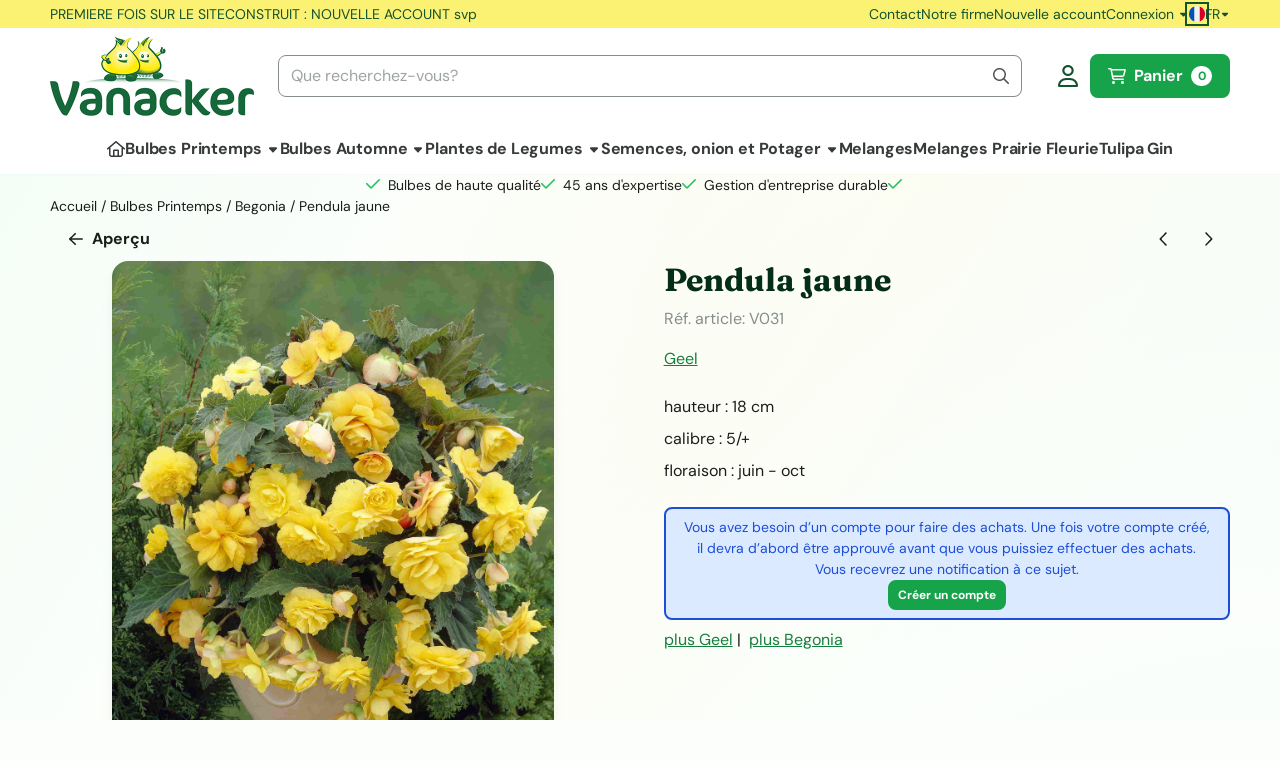

--- FILE ---
content_type: text/html; charset=UTF-8
request_url: https://www.vanacker-shop.be/bulbes-printemps/begonia/pendula-jaune
body_size: 22383
content:
<!DOCTYPE html> <html lang="fr" class="no-js"> <head> <meta http-equiv="content-type" content="text/html; charset=utf-8"/> <meta name="description" content=""/> <meta name="robots" content="index,follow"> <meta name="viewport" content="width=device-width, initial-scale=1, user-scalable=yes, maximum-scale=5" /> <meta name="google-site-verification" content="NGeuw_bp-U0F7I3hMREONKbBMiwzsuRJctzsG44jrQY"/> <title>Pendula jaune - Koop Bloembollen voor een bloeiende toekomst</title> <base href="https://www.vanacker-shop.be/"/> <link rel="dns-prefetch" href="https://fonts.gstatic.com/"> <link rel="dns-prefetch" href="https://cdn.shoptrader.com/"> <link rel="dns-prefetch" href="https://connect.facebook.net/"> <link rel="icon" href="https://www.vanacker-shop.be/images/faviconimages/favicon.gif" type="image/x-icon"> <link rel="shortcut icon" type="image/x-icon" href="https://www.vanacker-shop.be/images/faviconimages/favicon.gif"/> <link rel="canonical" href="https://www.vanacker-shop.be/bulbes-printemps/begonia/pendula-jaune"/> <link rel="alternate" hreflang="nl" href="https://www.vanacker-shop.be/voorjaarsbloembollen/begonia/pendula-geel"/> <link rel="alternate" hreflang="x-default" href="https://www.vanacker-shop.be/voorjaarsbloembollen/begonia/pendula-geel"/> <link rel="alternate" hreflang="fr" href="https://www.vanacker-shop.be/bulbes-printemps/begonia/pendula-jaune"/> <script>
        window.translations = {
                        PRODUCT_CARD_ARIA_LABEL: 'Produit: ',
            PRODUCT_PRIJS_ARIA_LABEL: 'Prix: ',
                        SHOPPING_CART_BUTTON_ARIA_LABEL_1: 'Ajouter ',
            SHOPPING_CART_BUTTON_ARIA_LABEL_2: ' au panier',
            PRODUCT_PRIJS_KORTING_ARIA_LABEL_1: 'Par',
            PRODUCT_PRIJS_KORTING_ARIA_LABEL_2: ' pour ',
                        SHOPPINGCART_ARIA_LIVE_QUANTITY_UPDATE_MESSAGE_BEGIN: 'Quantité de',
            SHOPPINGCART_ARIA_LIVE_QUANTITY_INCREASE_MESSAGE: 'a été augmenté à',
            SHOPPINGCART_ARIA_LIVE_QUANTITY_DECREASE_MESSAGE: 'a été diminué à',
            SHOPPINGCART_ARIA_LIVE_DELETE_PRODUCT_MESSAGE: 'a été retiré du panier.',
            SHOPPINGCART_ARIA_LIVE_QUANTITY_REFRESH_MESSAGE: 'a été mis à jour à'
        };
    </script> <style>
            @font-face{font-display:swap;font-family:'DM Sans';font-style:normal;font-weight:400;src:url(https://fonts.gstatic.com/s/dmsans/v17/rP2tp2ywxg089UriI5-g4vlH9VoD8CmcqZG40F9JadbnoEwAopxRR232VGM.woff2) format('woff2');unicode-range:U+0100-02BA,U+02BD-02C5,U+02C7-02CC,U+02CE-02D7,U+02DD-02FF,U+0304,U+0308,U+0329,U+1D00-1DBF,U+1E00-1E9F,U+1EF2-1EFF,U+2020,U+20A0-20AB,U+20AD-20C0,U+2113,U+2C60-2C7F,U+A720-A7FF}@font-face{font-display:swap;font-family:'DM Sans';font-style:normal;font-weight:400;src:url(https://fonts.gstatic.com/s/dmsans/v17/rP2tp2ywxg089UriI5-g4vlH9VoD8CmcqZG40F9JadbnoEwAopxRSW32.woff2) format('woff2');unicode-range:U+0000-00FF,U+0131,U+0152-0153,U+02BB-02BC,U+02C6,U+02DA,U+02DC,U+0304,U+0308,U+0329,U+2000-206F,U+20AC,U+2122,U+2191,U+2193,U+2212,U+2215,U+FEFF,U+FFFD}@font-face{font-display:swap;font-family:'DM Sans';font-style:normal;font-weight:700;src:url(https://fonts.gstatic.com/s/dmsans/v17/rP2tp2ywxg089UriI5-g4vlH9VoD8CmcqZG40F9JadbnoEwARZtRR232VGM.woff2) format('woff2');unicode-range:U+0100-02BA,U+02BD-02C5,U+02C7-02CC,U+02CE-02D7,U+02DD-02FF,U+0304,U+0308,U+0329,U+1D00-1DBF,U+1E00-1E9F,U+1EF2-1EFF,U+2020,U+20A0-20AB,U+20AD-20C0,U+2113,U+2C60-2C7F,U+A720-A7FF}@font-face{font-display:swap;font-family:'DM Sans';font-style:normal;font-weight:700;src:url(https://fonts.gstatic.com/s/dmsans/v17/rP2tp2ywxg089UriI5-g4vlH9VoD8CmcqZG40F9JadbnoEwARZtRSW32.woff2) format('woff2');unicode-range:U+0000-00FF,U+0131,U+0152-0153,U+02BB-02BC,U+02C6,U+02DA,U+02DC,U+0304,U+0308,U+0329,U+2000-206F,U+20AC,U+2122,U+2191,U+2193,U+2212,U+2215,U+FEFF,U+FFFD}@font-face{font-display:swap;font-family:'Fraunces';font-style:normal;font-weight:400;src:url(https://fonts.gstatic.com/s/fraunces/v38/6NUh8FyLNQOQZAnv9bYEvDiIdE9Ea92uemAk_WBq8U_9v0c2Wa0K7iN7hzFUPJH58nib1603gg7S2nfgRYIctxuTBv7TtUs.woff2) format('woff2');unicode-range:U+0102-0103,U+0110-0111,U+0128-0129,U+0168-0169,U+01A0-01A1,U+01AF-01B0,U+0300-0301,U+0303-0304,U+0308-0309,U+0323,U+0329,U+1EA0-1EF9,U+20AB}@font-face{font-display:swap;font-family:'Fraunces';font-style:normal;font-weight:400;src:url(https://fonts.gstatic.com/s/fraunces/v38/6NUh8FyLNQOQZAnv9bYEvDiIdE9Ea92uemAk_WBq8U_9v0c2Wa0K7iN7hzFUPJH58nib1603gg7S2nfgRYIctxuTB_7TtUs.woff2) format('woff2');unicode-range:U+0100-02BA,U+02BD-02C5,U+02C7-02CC,U+02CE-02D7,U+02DD-02FF,U+0304,U+0308,U+0329,U+1D00-1DBF,U+1E00-1E9F,U+1EF2-1EFF,U+2020,U+20A0-20AB,U+20AD-20C0,U+2113,U+2C60-2C7F,U+A720-A7FF}@font-face{font-display:swap;font-family:'Fraunces';font-style:normal;font-weight:400;src:url(https://fonts.gstatic.com/s/fraunces/v38/6NUh8FyLNQOQZAnv9bYEvDiIdE9Ea92uemAk_WBq8U_9v0c2Wa0K7iN7hzFUPJH58nib1603gg7S2nfgRYIctxuTCf7T.woff2) format('woff2');unicode-range:U+0000-00FF,U+0131,U+0152-0153,U+02BB-02BC,U+02C6,U+02DA,U+02DC,U+0304,U+0308,U+0329,U+2000-206F,U+20AC,U+2122,U+2191,U+2193,U+2212,U+2215,U+FEFF,U+FFFD}@font-face{font-display:swap;font-family:'Fraunces';font-style:normal;font-weight:700;src:url(https://fonts.gstatic.com/s/fraunces/v38/6NUh8FyLNQOQZAnv9bYEvDiIdE9Ea92uemAk_WBq8U_9v0c2Wa0K7iN7hzFUPJH58nib1603gg7S2nfgRYIcUByTBv7TtUs.woff2) format('woff2');unicode-range:U+0102-0103,U+0110-0111,U+0128-0129,U+0168-0169,U+01A0-01A1,U+01AF-01B0,U+0300-0301,U+0303-0304,U+0308-0309,U+0323,U+0329,U+1EA0-1EF9,U+20AB}@font-face{font-display:swap;font-family:'Fraunces';font-style:normal;font-weight:700;src:url(https://fonts.gstatic.com/s/fraunces/v38/6NUh8FyLNQOQZAnv9bYEvDiIdE9Ea92uemAk_WBq8U_9v0c2Wa0K7iN7hzFUPJH58nib1603gg7S2nfgRYIcUByTB_7TtUs.woff2) format('woff2');unicode-range:U+0100-02BA,U+02BD-02C5,U+02C7-02CC,U+02CE-02D7,U+02DD-02FF,U+0304,U+0308,U+0329,U+1D00-1DBF,U+1E00-1E9F,U+1EF2-1EFF,U+2020,U+20A0-20AB,U+20AD-20C0,U+2113,U+2C60-2C7F,U+A720-A7FF}@font-face{font-display:swap;font-family:'Fraunces';font-style:normal;font-weight:700;src:url(https://fonts.gstatic.com/s/fraunces/v38/6NUh8FyLNQOQZAnv9bYEvDiIdE9Ea92uemAk_WBq8U_9v0c2Wa0K7iN7hzFUPJH58nib1603gg7S2nfgRYIcUByTCf7T.woff2) format('woff2');unicode-range:U+0000-00FF,U+0131,U+0152-0153,U+02BB-02BC,U+02C6,U+02DA,U+02DC,U+0304,U+0308,U+0329,U+2000-206F,U+20AC,U+2122,U+2191,U+2193,U+2212,U+2215,U+FEFF,U+FFFD}#container_promotion_banner{font-family:Open Sans;max-width:1160px;border:1px solid #000;background-color:#fff;margin-bottom:0;margin-top:0}#anchor_promotion_banner{color:#ff001a;text-align:center}#owl-carousel-homepage .owl-dots .owl-dot.active span,#owl-carousel-homepage .owl-dots .owl-dot:hover span{background:#067a06!important}div#slider-homepage{max-height:350px}.mega-menu{--mega-menu-column-width:275px;--mega-menu-column-spacer:2rem;--mega-menu-extra-field-spacer:var(--mega-menu-column-spacer);--mega-menu-extra-field-width:275px;--mega-menu-heading-color:var(--grey-900);--mega-menu-heading-color-hover:var(--grey-900);--mega-menu-link-color:var(--grey-700);--mega-menu-link-color-hover:var(--grey-700);--mega-menu-extra-field-color:var(--grey-700);justify-content:space-between;gap:var(--mega-menu-extra-field-spacer);display:none;position:absolute;height:auto;z-index:var(--mega-menu-dropdown-z-index);background:#fff;box-shadow:none;transition-property:box-shadow;border-radius:var(--mega-menu-dropdown-border-radius);border:0}.mega-menu:has(.mega-menu__extra-field){--mega-menu-column-width:245px}.hasSubChilds.mega-menu,.smallMenuMaxItems.mega-menu{--mega-menu-nav-width:calc(100% - var(--mega-menu-extra-field-width) - var(--mega-menu-extra-field-spacer));left:0;width:100%;padding-block:1.5rem;padding-inline:2rem}.hasNoSubChilds:not(.smallMenuMaxItems).mega-menu{--mega-menu-nav-width:auto;--mega-menu-min-width:12rem;min-width:var(--mega-menu-min-width);width:max-content;padding-block:.5rem;padding-inline:var(--site-nav-item-padding-x)}@supports selector(:has(a,b)){.site-nav-item--level-0:has(.hasNoSubChilds:not(.smallMenuMaxItems).mega-menu){position:relative}.hasNoSubChilds:not(.smallMenuMaxItems).mega-menu{min-width:max(var(--mega-menu-min-width), 100%)}}.site-nav-item--level-0 .mega-menu.is-open,.site-nav-item--level-0:hover .mega-menu,.site-nav-item--level-0.js-hover .mega-menu{display:flex;--mega-menu-box-shadow-backdrop:-500vh 1000vh 0 1000vh rgba(0, 0, 0, .05);--mega-menu-box-shadow-border-color:var(--border-color);--mega-menu-box-shadow-border:0 1px 0 0 var(--mega-menu-box-shadow-border-color), /* bottom */
            -1px 0 0 0 var(--mega-menu-box-shadow-border-color), /* left */
            1px 0 0 0 var(--mega-menu-box-shadow-border-color);box-shadow:var(--mega-menu-box-shadow-border),var(--shadow-xl),var(--mega-menu-box-shadow-backdrop)}.hasSubChilds .mega-menu__nav,.smallMenuMaxItems .mega-menu__nav{column-gap:var(--mega-menu-column-spacer);column-width:var(--mega-menu-column-width);column-count:auto}.mega-menu__nav{width:100%}.hasSubChilds .mega-menu__list-wrapper{flex:1 0 auto;width:100%;margin-bottom:1rem;-webkit-column-break-inside:avoid;page-break-inside:avoid;break-inside:avoid}.mega-menu__list-heading,.mega-menu__list-item-link{display:block;text-overflow:ellipsis;overflow-x:hidden}@media screen and (max-width:1200px){.site-nav-item-link--level-0,.mega-menu__list-heading,.mega-menu__list-item-link{font-size:var(--text-size-sm)}}.mega-menu__list-heading:hover,.mega-menu__list-heading:focus,.mega-menu__list-item-link:hover,.mega-menu__list-item-link:focus{text-decoration:underline}.hasSubChilds .mega-menu__list-heading{font-weight:var(--font-weight-bold);color:var(--mega-menu-heading-color)}.hasSubChilds .mega-menu__list-heading:hover,.hasSubChilds .mega-menu__list-heading:focus{color:var(--mega-menu-heading-color-hover)}.hasNoSubChilds .mega-menu__list-heading,.hasNoSubChilds .mega-menu__extra-field{padding-block:.5rem}.mega-menu__list-item-link{padding-block:.25em}.hasNoSubChilds .mega-menu__list-heading,.mega-menu__list-item-link{color:var(--mega-menu-link-color)}.hasNoSubChilds .mega-menu__list-heading:hover,.hasNoSubChilds .mega-menu__list-heading:focus,.mega-menu__list-item-link:hover,.mega-menu__list-item-link:focus{color:var(--mega-menu-link-color-hover)}.mega-menu__btn{--btn-font-weight:var(--font-weight-normal);margin-top:.25rem}.mega-menu__extra-field{color:var(--mega-menu-extra-field-color)}.mega-menu__extra-field img{max-width:100%;height:auto}.mega-menu__extra-field--has-category-image{display:flex}.mega-menu__category-image{margin:auto}
        </style> <link rel="stylesheet" href="/themes/4000/css/abstracts/_print.css" media="print" crossorigin> <link rel="stylesheet" href="/themes/4000/css/abstracts/_variables_new.css?v=130.29491854661728909859" crossorigin> <link rel="stylesheet" href="/images/css/stApp-4000.css?v=130.29491854661728909859" crossorigin> <link rel="stylesheet" href="/themes/4000/css/stProduct-4000.css?v=130.29491854661728909859" crossorigin> <link rel="stylesheet" href="/themes/4000/css/homepagebuilder.css.signalize?controller=product&pageId=1105&v=130.29491854661728909859" crossorigin> <link rel="stylesheet" href="/themes/4000/css/icomoon.css?v=130.29491854661728909859" media="print" onload="this.media='all'" crossorigin><meta name="twitter:card" content="summary" /> <meta name="twitter:title" content="Pendula jaune - Koop Bloembollen voor een bloeiende toekomst" /> <meta name="twitter:description" content="" /> <meta name="twitter:image" content="https://www.vanacker-shop.be/images/productimages/big/V031.jpg" /> <meta name="twitter:url" content="https://www.vanacker-shop.be/bulbes-printemps/begonia/pendula-jaune" /> <script type="application/ld+json">{
    "@context": "http://schema.org",
    "@type": "Product",
    "name": "Pendula jaune",
    "mpn": "",
    "sku": "BEPEGE",
    "image": "https://www.vanacker-shop.be/images/productimages/big/V031.jpg",
    "description": "hauteur : 18&nbsp;cm\r\n\r\ncalibre : 5/+\r\n\r\nfloraison : juin - oct",
    "offers": {
        "@type": "Offer",
        "price": "0.00",
        "priceCurrency": "EUR",
        "url": "https://www.vanacker-shop.be/bulbes-printemps/begonia/pendula-jaune",
        "availability": "https://schema.org/InStock"
    },
    "brand": {
        "@type": "Brand",
        "name": "Geel"
    }
}</script>
</head> <body id="st_product" class="bulbes-printemps begonia pendula-jaune not-logged-in "> <a href="#main-content" class="skip-link_btn btn btn-dark">Accéder au contenu principal</a> <a name="body-top"></a> <div class="page_placeholder_layover" id="page_placeholder_layover"> <img src="opc_loader.png" class="opc_loader" alt="" role="presentation"/> </div> <div id="cookieAriaLiveRegion" class="sr-only" aria-live="polite" aria-atomic="true"> <p id="cookieAriaLiveMessage">Les préférences de cookies sont actuellement fermées.</p> </div><aside class="topmenu" aria-label="Menu principal"> <div class="bs-container d-flex" style="height:100%;"> <div class="topmenu-inner" id="menu_top"> <div class="topmenu-inner-col"> <div id="menu_top_content" class="topmenu-content"> <p>PREMIERE FOIS SUR LE SITE</p> <p>CONSTRUIT : NOUVELLE ACCOUNT svp</p> <p></p> <h1></h1> </div> </div> <nav class="topmenu-inner-col" aria-label="Navigation dans le menu principal"> <ul class="topmenu-nav"> <li class="topmenu-nav-item topmenu-nav-item-1"><a href="https://www.vanacker-shop.be/contact/" target="_self">Contact</a></li> <li class="topmenu-nav-item topmenu-nav-item-2"><a href="https://www.vanacker-shop.be/notre-firme/" target="_self">Notre firme</a></li> <li class="topmenu-nav-item topmenu-nav-item-3"><a href="https://www.vanacker-shop.be/create_account.php" target="_self">Nouvelle account </a></li> </ul> <ul class="topmenu_login-box"> <li class="login-button"> <button href="https://www.vanacker-shop.be/login.php" id="login-toggle" aria-haspopup="true" aria-controls="login-form" aria-expanded="false" class="loggedin btn-topmenu">
                Connexion<span class="st-icon st-icon-style-regular st-icon-caret-down"> <svg xmlns="http://www.w3.org/2000/svg" viewBox="0 0 320 512"> <path d="M137.4 374.6c12.5 12.5 32.8 12.5 45.3 0l128-128c9.2-9.2 11.9-22.9 6.9-34.9s-16.6-19.8-29.6-19.8L32 192c-12.9 0-24.6 7.8-29.6 19.8s-2.2 25.7 6.9 34.9l128 128z"/> </svg> </span> </button> <div id="login-bar" class="dropdown-menu" role="form" aria-labelledby="login-toggle" hidden> <form name="login-bar" action="https://www.vanacker-shop.be/login.php?action=process" method="post" enctype="application/x-www-form-urlencoded" autocomplete="off"> <input type="hidden" name="form_name" value="login-bar"> <div id="login-bar-email-adress"> <label for="loginBarEmail">E-mail</label> <input type="email" name="email_address" class="form-control" id="loginBarEmail" autocomplete="username email"> </div> <div id="login-bar-password"> <label for="loginbarPassword">Mot de passe</label> <input type="password" name="password" class="form-control" id="loginbarPassword" autocomplete="current-password"> </div> <div class="login-bar-submit"> <button type="submit" class="configuration_btn configuration_button configuration_button_general has_icon_left"> <span class="st-icon st-icon-style-regular st-icon-user"> <svg xmlns="http://www.w3.org/2000/svg" viewBox="0 0 448 512"> <path d="M272 304h-96C78.8 304 0 382.8 0 480c0 17.67 14.33 32 32 32h384c17.67 0 32-14.33 32-32C448 382.8 369.2 304 272 304zM48.99 464C56.89 400.9 110.8 352 176 352h96c65.16 0 119.1 48.95 127 112H48.99zM224 256c70.69 0 128-57.31 128-128c0-70.69-57.31-128-128-128S96 57.31 96 128C96 198.7 153.3 256 224 256zM224 48c44.11 0 80 35.89 80 80c0 44.11-35.89 80-80 80S144 172.1 144 128C144 83.89 179.9 48 224 48z"/> </svg> </span> <span class="button">Connexion</span> </button> </div> <div id="login-bar-password-forgotten"> <a href="https://www.vanacker-shop.be/password_forgotten.php" class="user_pass_forgotten text-decoration-underline">Mot de passe oublié cliquez ici.</a> </div> <div id="login-bar-create-account"> <a href="https://www.vanacker-shop.be/create_account.php" class="user_create_account text-decoration-underline">Créer un compte</a> </div> </form> </div> </li> </ul> <div id="language" class="language"> <div class="languages-switch"> <div class="language-dropdown"> <a class="language-dropdown-button jsLanguageDropdownButton" role="button" aria-haspopup="listbox" aria-expanded="false" aria-controls="language-list" aria-label="Sélectionnez une langue" title="Français" href="https://www.vanacker-shop.be/bulbes-printemps/begonia/pendula-jaune?language=fr" tabindex="0"> <div class="language-flag" data-selected-language="7"> <span class="st-icon st-icon-lang st-icon-lang-round st-icon-lang-fr-round"> <svg xmlns="http://www.w3.org/2000/svg" viewBox="0 0 512 512"> <circle cx="256" cy="256" r="256" fill="#f0f0f0"/> <path fill="#d80027" d="M512 256c0-110-69-204-167-240v480c98-36 167-130 167-240z"/> <path fill="#0052b4" d="M0 256c0 110 69 204 167 240V16A256 256 0 0 0 0 256z"/> </svg> </span> </div> <span class="language-code">FR</span> <span class="st-icon st-icon-style-regular st-icon-caret-down"> <svg xmlns="http://www.w3.org/2000/svg" viewBox="0 0 320 512"> <path d="M137.4 374.6c12.5 12.5 32.8 12.5 45.3 0l128-128c9.2-9.2 11.9-22.9 6.9-34.9s-16.6-19.8-29.6-19.8L32 192c-12.9 0-24.6 7.8-29.6 19.8s-2.2 25.7 6.9 34.9l128 128z"/> </svg> </span> </a> <ul class="language-item-list jsLanguageItemList dropdown-menu" id="language-list" role="listbox"> <li class="language-item" id="setlang_ned" role="option" aria-selected="false"> <a class="language-link inactive" title="Nederlands" href="https://www.vanacker-shop.be/voorjaarsbloembollen/begonia/pendula-geel?language=nl"> <div class="language-flag" data-selected-language="4"> <span class="st-icon st-icon-lang st-icon-lang-nl"> <svg xmlns="http://www.w3.org/2000/svg" xml:space="preserve" viewBox="0 0 512 512"> <path fill="#f0f0f0" d="M0 85h512v341H0z"/> <path fill="#a2001d" d="M0 85h512v114H0z"/> <path fill="#0052b4" d="M0 313h512v114H0z"/> </svg> </span> </div> <div class="language-flag-mobile" data-selected-language="4"> <span class="st-icon st-icon-lang st-icon-lang-round st-icon-lang-nl-round"> <svg xmlns="http://www.w3.org/2000/svg" viewBox="0 0 512 512"> <circle cx="256" cy="256" r="256" fill="#f0f0f0"/> <path fill="#a2001d" d="M256 0C146 0 52 69 16 167h480A256 256 0 0 0 256 0z"/> <path fill="#0052b4" d="M256 512c110 0 204-69 240-167H16c36 98 130 167 240 167z"/> </svg> </span> </div> <span>Nederlands</span> </a> </li> <li class="language-item" id="setlang_fra" role="option" aria-selected="true"> <a class="language-link active" title="Français" href="https://www.vanacker-shop.be/bulbes-printemps/begonia/pendula-jaune?language=fr"> <div class="language-flag" data-selected-language="7"> <span class="st-icon st-icon-lang st-icon-lang-fr"> <svg xmlns="http://www.w3.org/2000/svg" xml:space="preserve" viewBox="0 0 512 512"> <path fill="#f0f0f0" d="M0 85h512v341H0z"/> <path fill="#0052b4" d="M0 85h171v341H0z"/> <path fill="#d80027" d="M341 85h171v341H341z"/> </svg> </span> </div> <div class="language-flag-mobile" data-selected-language="7"> <span class="st-icon st-icon-lang st-icon-lang-round st-icon-lang-fr-round"> <svg xmlns="http://www.w3.org/2000/svg" viewBox="0 0 512 512"> <circle cx="256" cy="256" r="256" fill="#f0f0f0"/> <path fill="#d80027" d="M512 256c0-110-69-204-167-240v480c98-36 167-130 167-240z"/> <path fill="#0052b4" d="M0 256c0 110 69 204 167 240V16A256 256 0 0 0 0 256z"/> </svg> </span> </div> <span>Français</span> <span class="language-active-indicator">Actif</span> </a> </li> </ul> </div> </div> </div> </nav> </div> </div> </aside><header class="site-header site-header-large site-header-large-logo-left" role="banner" aria-label="En-tête du site Web"> <div class="bs-container"> <div class="site-header-inner row align-items-center justify-content-between"> <div class="col-auto col-logo d-flex align-items-center"> <a class="header-logo | d-flex justify-content-center align-items-center" style="height:100%;" href="https://www.vanacker-shop.be/" > <img data-use-webp='no' fetchpriority='high' width='408' height='160' alt='vanacker-shop.be Page d’accueil' style=' box-sizing:content-box;
            max-height:80px;
            max-width:240px;
            padding-top:8px;
            padding-bottom:8px;' class='header-logo-image' src='/images/shoplogoimages/vanacker-logo-sm.png' onerror='this.onerror=null; this.src="/images/placeholders/image_missing_vierkant.png";'> </a> </div> <div class="col"> <div class="site-header-searchbar"> <form name="advanced_search" action="https://www.vanacker-shop.be/advanced_search_result.php" method="get" enctype="application/x-www-form-urlencoded"> <input type="hidden" name="form_name" value="advanced_search"> <label for="search" class="sr-only">Rechercher</label> <div class="input-group"> <input type="hidden" name="search_in_description" value="0"> <input type="hidden" name="Beschrijving" value="0"> <input type="hidden" name="Artikelnaam" value=true> <input type="hidden" name="Ean" value="1"> <input type="hidden" name="Sku" value="1"> <input type="hidden" name="Artikelnummer" value="1"> <input type="hidden" name="Tag" value="0"> <input type="hidden" name="inc_subcat" value="1"> <input name="keywords" type="search" value="" placeholder="Que recherchez-vous?" class="form-control form-control-visually-first" id="search"/> <button class="btn btn-icon btn-input-group" type="submit"> <span class="st-icon st-icon-style-regular st-icon-magnifying-glass"> <svg xmlns="http://www.w3.org/2000/svg" viewBox="0 0 512 512"> <path d="M504.1 471l-134-134C399.1 301.5 415.1 256.8 415.1 208c0-114.9-93.13-208-208-208S-.0002 93.13-.0002 208S93.12 416 207.1 416c48.79 0 93.55-16.91 129-45.04l134 134C475.7 509.7 481.9 512 488 512s12.28-2.344 16.97-7.031C514.3 495.6 514.3 480.4 504.1 471zM48 208c0-88.22 71.78-160 160-160s160 71.78 160 160s-71.78 160-160 160S48 296.2 48 208z"/> </svg> </span> </button> </div> </form> <div class="overlay-searchbar"></div> </div> </div> <div class="col-auto d-flex justify-content-end"> <nav class="site-header-nav d-flex" aria-label="Navigation utilisateur"> <a href="https://www.vanacker-shop.be/login.php" role="button" class="site-header-nav-item  " aria-label="Connexion"> <span class="st-icon st-icon-style-regular st-icon-user"> <svg xmlns="http://www.w3.org/2000/svg" viewBox="0 0 448 512"> <path d="M272 304h-96C78.8 304 0 382.8 0 480c0 17.67 14.33 32 32 32h384c17.67 0 32-14.33 32-32C448 382.8 369.2 304 272 304zM48.99 464C56.89 400.9 110.8 352 176 352h96c65.16 0 119.1 48.95 127 112H48.99zM224 256c70.69 0 128-57.31 128-128c0-70.69-57.31-128-128-128S96 57.31 96 128C96 198.7 153.3 256 224 256zM224 48c44.11 0 80 35.89 80 80c0 44.11-35.89 80-80 80S144 172.1 144 128C144 83.89 179.9 48 224 48z"/> </svg> </span> </a> <div class="site-header-basket-wrapper basket_wrapper"> <div class="site-header-basket-button cart_content"> <a href="https://www.vanacker-shop.be/shopping_cart.php" role="button" id="basket-toggle" class="btn basket-button" aria-controls="floating-basket" aria-expanded="false" aria-label="Voir le panier, 0 articles" aria-haspopup="true"> <span class="d-flex has_icon_left" href="https://www.vanacker-shop.be/shopping_cart.php"> <span class="st-icon st-icon-style-regular st-icon-cart-shopping"> <svg xmlns="http://www.w3.org/2000/svg" viewBox="0 0 576 512"> <path d="M24 0C10.7 0 0 10.7 0 24S10.7 48 24 48H69.5c3.8 0 7.1 2.7 7.9 6.5l51.6 271c6.5 34 36.2 58.5 70.7 58.5H488c13.3 0 24-10.7 24-24s-10.7-24-24-24H199.7c-11.5 0-21.4-8.2-23.6-19.5L170.7 288H459.2c32.6 0 61.1-21.8 69.5-53.3l41-152.3C576.6 57 557.4 32 531.1 32h-411C111 12.8 91.6 0 69.5 0H24zM131.1 80H520.7L482.4 222.2c-2.8 10.5-12.3 17.8-23.2 17.8H161.6L131.1 80zM176 512a48 48 0 1 0 0-96 48 48 0 1 0 0 96zm336-48a48 48 0 1 0 -96 0 48 48 0 1 0 96 0z"/> </svg> </span> <span>Panier</span> </span> <span class="quantity" data-bind="text: cartCount"></span> </a> </div> <div class="floating_basket_wrapper dropdown-menu" id="floating-basket" aria-label="Aperçu du panier d achat" hidden> <div class="basket_content"> <a href="https://www.vanacker-shop.be/shopping_cart.php" id="skip-to-checkout">Ignorer la liste de produits et passer à la caisse</a> <table data-bind="visible: cartTable().length > 0" role="table" aria-label="Produits dans le panier"> <tbody data-bind="foreach: cartTable" role="rowgroup"> <tr role="row" data-bind="attr: { 'aria-labelledby': 'product-name-' + product_id(), 'aria-describedby': 'product-quantity-' + product_id() + ' product-price-' + product_id() }"> <td role="cell" class="product_image_cell"> <div class="product_image"> <img data-bind="attr: { src: image(), alt: name }"> </div> </td> <td role="cell" class="product_name_cell"> <p data-bind="attr: { 'id': 'product-name-' + product_id() }"><span data-bind="attr: { 'id': 'product-quantity-' + product_id() }, text: quantity"></span> x <a data-bind="attr: { href: url, 'aria-describedby': 'product-quantity-' + product_id() }, text: name"></a></p> <span data-bind="foreach: attributes, visible: attributes().length > 0"> <small><i>-&nbsp;<span data-bind="html: option_name() + ' ' + value_name()"></span></i></small><br> </span> <p data-bind="attr: { 'id': 'product-price-' + product_id() }, html: $root.currencyFormat.symbolLeft + stAppTools.number_format(parseFloat(total_price()) * parseFloat($root.currencyFormat.value), $root.currencyFormat.decimalPlaces, $root.currencyFormat.decimalPoint, $root.currencyFormat.thousandsPoint) + $root.currencyFormat.symbolRight"></p> </td> <td class="product_price_cell" data-bind="click: $parent.removeProduct"> <button aria-label="Supprimer ce produit du panier" class="btn btn-transparent"> <span class="st-icon st-icon-style-regular st-icon-trash"> <svg xmlns="http://www.w3.org/2000/svg" viewBox="0 0 448 512"> <path d="M424 80C437.3 80 448 90.75 448 104C448 117.3 437.3 128 424 128H412.4L388.4 452.7C385.9 486.1 358.1 512 324.6 512H123.4C89.92 512 62.09 486.1 59.61 452.7L35.56 128H24C10.75 128 0 117.3 0 104C0 90.75 10.75 80 24 80H93.82L130.5 24.94C140.9 9.357 158.4 0 177.1 0H270.9C289.6 0 307.1 9.358 317.5 24.94L354.2 80H424zM177.1 48C174.5 48 171.1 49.34 170.5 51.56L151.5 80H296.5L277.5 51.56C276 49.34 273.5 48 270.9 48H177.1zM364.3 128H83.69L107.5 449.2C108.1 457.5 115.1 464 123.4 464H324.6C332.9 464 339.9 457.5 340.5 449.2L364.3 128z"/> </svg> </span> </button> </td> </tr> </tbody> </table> <span class="shopping-cart-empty" data-bind="visible: cartTable().length == 0">
            Votre panier est vide
        </span> </div> <div class="clear"></div> <div class="floating_basket_total clearfix"> <span class="floating_basket_total_button"></span> <a id="btn-basket-checkout" href="https://www.vanacker-shop.be/shopping_cart.php" class="configuration_btn configuration_button button configuration_button_submit has_icon_right" data-bind="visible: cartTable().length != 0" role="button"> <span class="button">Passer Á  la caisse</span> <span class="st-icon st-icon-style-regular st-icon-arrow-right"> <svg xmlns="http://www.w3.org/2000/svg" viewBox="0 0 448 512"> <path d="M264.6 70.63l176 168c4.75 4.531 7.438 10.81 7.438 17.38s-2.688 12.84-7.438 17.38l-176 168c-9.594 9.125-24.78 8.781-33.94-.8125c-9.156-9.5-8.812-24.75 .8125-33.94l132.7-126.6H24.01c-13.25 0-24.01-10.76-24.01-24.01s10.76-23.99 24.01-23.99h340.1l-132.7-126.6C221.8 96.23 221.5 80.98 230.6 71.45C239.8 61.85 254.1 61.51 264.6 70.63z"/> </svg> </span> </a> </div> </div> </div> </nav> </div> </div> </div> </header><header class="main-header-mobile" role="banner" aria-label="En-tête du site Web"> <div class="header-mobile "> <div class="bs-container header-mobile-container"> <div class="header-mobile-col" style="flex:1;"> <div class="header-mobile-icon menu-icon" tabindex="0" role="button" aria-controls="mobile_menu" aria-expanded="false"> <span class="st-icon st-icon-style-regular st-icon-bars"> <svg xmlns="http://www.w3.org/2000/svg" viewBox="0 0 448 512"> <path d="M0 88C0 74.75 10.75 64 24 64H424C437.3 64 448 74.75 448 88C448 101.3 437.3 112 424 112H24C10.75 112 0 101.3 0 88zM0 248C0 234.7 10.75 224 24 224H424C437.3 224 448 234.7 448 248C448 261.3 437.3 272 424 272H24C10.75 272 0 261.3 0 248zM424 432H24C10.75 432 0 421.3 0 408C0 394.7 10.75 384 24 384H424C437.3 384 448 394.7 448 408C448 421.3 437.3 432 424 432z"/> </svg> </span></div> </div> <div class="header-mobile-col"> <div id="mobile_menu_logo" class="header-mobile-logo"> <a class="header-mobile-logo-link" href=https://www.vanacker-shop.be/> <img data-use-webp='no' width='505' height='68' fetchpriority='high' alt='vanacker-shop.be Page d’accueil' class='header-mobile-logo-image' src='/images/shoplogoimages/vanacker-logo-horizontal-sm.png' onerror='this.onerror=null; this.src="/images/placeholders/image_missing_vierkant.png";'> </a> </div> </div> <nav class="header-mobile-col justify-content-end" style="flex:1;" id="mobile_menu_show_quantity_JS" aria-label="Navigation utilisateur"> <div class="header-mobile-icon account-icon"> <a href="https://www.vanacker-shop.be/account.php"> <span class="st-icon st-icon-style-regular st-icon-user"> <svg xmlns="http://www.w3.org/2000/svg" viewBox="0 0 448 512"> <path d="M272 304h-96C78.8 304 0 382.8 0 480c0 17.67 14.33 32 32 32h384c17.67 0 32-14.33 32-32C448 382.8 369.2 304 272 304zM48.99 464C56.89 400.9 110.8 352 176 352h96c65.16 0 119.1 48.95 127 112H48.99zM224 256c70.69 0 128-57.31 128-128c0-70.69-57.31-128-128-128S96 57.31 96 128C96 198.7 153.3 256 224 256zM224 48c44.11 0 80 35.89 80 80c0 44.11-35.89 80-80 80S144 172.1 144 128C144 83.89 179.9 48 224 48z"/> </svg> </span> </a> </div> <div class="header-mobile-icon shopping-icon"> <a href="https://www.vanacker-shop.be/shopping_cart.php"> <span class="st-icon st-icon-style-regular st-icon-cart-shopping"> <svg xmlns="http://www.w3.org/2000/svg" viewBox="0 0 576 512"> <path d="M24 0C10.7 0 0 10.7 0 24S10.7 48 24 48H69.5c3.8 0 7.1 2.7 7.9 6.5l51.6 271c6.5 34 36.2 58.5 70.7 58.5H488c13.3 0 24-10.7 24-24s-10.7-24-24-24H199.7c-11.5 0-21.4-8.2-23.6-19.5L170.7 288H459.2c32.6 0 61.1-21.8 69.5-53.3l41-152.3C576.6 57 557.4 32 531.1 32h-411C111 12.8 91.6 0 69.5 0H24zM131.1 80H520.7L482.4 222.2c-2.8 10.5-12.3 17.8-23.2 17.8H161.6L131.1 80zM176 512a48 48 0 1 0 0-96 48 48 0 1 0 0 96zm336-48a48 48 0 1 0 -96 0 48 48 0 1 0 96 0z"/> </svg> </span> <span class="quantity" data-bind="text: cartCount"></span> </a> </div> <div class="header-mobile-icon js-toggle-mobile-searchbar | search-icon"> <a> <span class="st-icon st-icon-style-regular st-icon-magnifying-glass"> <svg xmlns="http://www.w3.org/2000/svg" viewBox="0 0 512 512"> <path d="M504.1 471l-134-134C399.1 301.5 415.1 256.8 415.1 208c0-114.9-93.13-208-208-208S-.0002 93.13-.0002 208S93.12 416 207.1 416c48.79 0 93.55-16.91 129-45.04l134 134C475.7 509.7 481.9 512 488 512s12.28-2.344 16.97-7.031C514.3 495.6 514.3 480.4 504.1 471zM48 208c0-88.22 71.78-160 160-160s160 71.78 160 160s-71.78 160-160 160S48 296.2 48 208z"/> </svg> </span> </a> </div> </nav> </div> </div> <div class="header-mobile-search js-header-mobile-search"> <div class="bs-container"> <div class="mobile-searchbox"> <form name="advanced_search" action="https://www.vanacker-shop.be/advanced_search_result.php" method="get" enctype="application/x-www-form-urlencoded"> <input type="hidden" name="form_name" value="advanced_search"> <label for="sqr_mobile_search" class="sr-only">Rechercher</label> <div class="input-group"> <input type="hidden" name="search_in_description" value="0"> <input type="hidden" name="inc_subcat" value="1"> <input name="keywords" type="search" value="" placeholder="Que recherchez-vous?" class="form-control form-control-visually-first" id="sqr_mobile_search"/> <button class="btn btn-icon btn-input-group" type="submit"> <span class="st-icon st-icon-style-regular st-icon-magnifying-glass"> <svg xmlns="http://www.w3.org/2000/svg" viewBox="0 0 512 512"> <path d="M504.1 471l-134-134C399.1 301.5 415.1 256.8 415.1 208c0-114.9-93.13-208-208-208S-.0002 93.13-.0002 208S93.12 416 207.1 416c48.79 0 93.55-16.91 129-45.04l134 134C475.7 509.7 481.9 512 488 512s12.28-2.344 16.97-7.031C514.3 495.6 514.3 480.4 504.1 471zM48 208c0-88.22 71.78-160 160-160s160 71.78 160 160s-71.78 160-160 160S48 296.2 48 208z"/> </svg> </span> </button> </div> </form> </div> </div> </div> <div id="mobile_menu_overlay" class=""></div> <nav id="mobile_menu_container" class=" " aria-label="Navigation mobile"> <div id="mobile_menu" class="mobile_menu" role="navigation"> <section id="mobile_menu_info" class="header-mobile-open" aria-label="En-tête de navigation mobile"> <div class="bs-container header-mobile-container"> <p class="mobile-menu-header">Menu</p> <button id="mobile_menu_close" class="btn btn-transparent header-mobile-icon menu-close" aria-label="Fermer le menu" type="button"> <span class="st-icon st-icon-style-regular st-icon-xmark"> <svg xmlns="http://www.w3.org/2000/svg" viewBox="0 0 320 512"> <path d="M312.1 375c9.369 9.369 9.369 24.57 0 33.94s-24.57 9.369-33.94 0L160 289.9l-119 119c-9.369 9.369-24.57 9.369-33.94 0s-9.369-24.57 0-33.94L126.1 256L7.027 136.1c-9.369-9.369-9.369-24.57 0-33.94s24.57-9.369 33.94 0L160 222.1l119-119c9.369-9.369 24.57-9.369 33.94 0s9.369 24.57 0 33.94L193.9 256L312.1 375z"/> </svg> </span> </button> </div> </section> <section id="mobile_nav_container" aria-label="Navigation mobile"> <div class="mobile_menu_extra_items"> <div class="mobile_menu_language"> <div id="language" class="language"> <div class="languages-switch"> <div class="language-dropdown"> <a class="language-dropdown-button jsLanguageDropdownButton" role="button" aria-haspopup="listbox" aria-expanded="false" aria-controls="language-list" aria-label="Sélectionnez une langue" title="Français" href="https://www.vanacker-shop.be/bulbes-printemps/begonia/pendula-jaune?language=fr" tabindex="0"> <div class="language-flag" data-selected-language="7"> <span class="st-icon st-icon-lang st-icon-lang-round st-icon-lang-fr-round"> <svg xmlns="http://www.w3.org/2000/svg" viewBox="0 0 512 512"> <circle cx="256" cy="256" r="256" fill="#f0f0f0"/> <path fill="#d80027" d="M512 256c0-110-69-204-167-240v480c98-36 167-130 167-240z"/> <path fill="#0052b4" d="M0 256c0 110 69 204 167 240V16A256 256 0 0 0 0 256z"/> </svg> </span> </div> <span class="language-code">FR</span> <span class="st-icon st-icon-style-regular st-icon-caret-down"> <svg xmlns="http://www.w3.org/2000/svg" viewBox="0 0 320 512"> <path d="M137.4 374.6c12.5 12.5 32.8 12.5 45.3 0l128-128c9.2-9.2 11.9-22.9 6.9-34.9s-16.6-19.8-29.6-19.8L32 192c-12.9 0-24.6 7.8-29.6 19.8s-2.2 25.7 6.9 34.9l128 128z"/> </svg> </span> </a> <ul class="language-item-list jsLanguageItemList dropdown-menu" id="language-list" role="listbox"> <li class="language-item" id="setlang_ned" role="option" aria-selected="false"> <a class="language-link inactive" title="Nederlands" href="https://www.vanacker-shop.be/voorjaarsbloembollen/begonia/pendula-geel?language=nl"> <div class="language-flag" data-selected-language="4"> <span class="st-icon st-icon-lang st-icon-lang-nl"> <svg xmlns="http://www.w3.org/2000/svg" xml:space="preserve" viewBox="0 0 512 512"> <path fill="#f0f0f0" d="M0 85h512v341H0z"/> <path fill="#a2001d" d="M0 85h512v114H0z"/> <path fill="#0052b4" d="M0 313h512v114H0z"/> </svg> </span> </div> <div class="language-flag-mobile" data-selected-language="4"> <span class="st-icon st-icon-lang st-icon-lang-round st-icon-lang-nl-round"> <svg xmlns="http://www.w3.org/2000/svg" viewBox="0 0 512 512"> <circle cx="256" cy="256" r="256" fill="#f0f0f0"/> <path fill="#a2001d" d="M256 0C146 0 52 69 16 167h480A256 256 0 0 0 256 0z"/> <path fill="#0052b4" d="M256 512c110 0 204-69 240-167H16c36 98 130 167 240 167z"/> </svg> </span> </div> <span>Nederlands</span> </a> </li> <li class="language-item" id="setlang_fra" role="option" aria-selected="true"> <a class="language-link active" title="Français" href="https://www.vanacker-shop.be/bulbes-printemps/begonia/pendula-jaune?language=fr"> <div class="language-flag" data-selected-language="7"> <span class="st-icon st-icon-lang st-icon-lang-fr"> <svg xmlns="http://www.w3.org/2000/svg" xml:space="preserve" viewBox="0 0 512 512"> <path fill="#f0f0f0" d="M0 85h512v341H0z"/> <path fill="#0052b4" d="M0 85h171v341H0z"/> <path fill="#d80027" d="M341 85h171v341H341z"/> </svg> </span> </div> <div class="language-flag-mobile" data-selected-language="7"> <span class="st-icon st-icon-lang st-icon-lang-round st-icon-lang-fr-round"> <svg xmlns="http://www.w3.org/2000/svg" viewBox="0 0 512 512"> <circle cx="256" cy="256" r="256" fill="#f0f0f0"/> <path fill="#d80027" d="M512 256c0-110-69-204-167-240v480c98-36 167-130 167-240z"/> <path fill="#0052b4" d="M0 256c0 110 69 204 167 240V16A256 256 0 0 0 0 256z"/> </svg> </span> </div> <span>Français</span> <span class="language-active-indicator">Actif</span> </a> </li> </ul> </div> </div> </div> </div> </div> <nav id="categories" class="categories_box mobile_box" aria-label="Navigation principale"> <ul class="mobile-menu-list box_content"> <li class="menu-header parent-item" id="dmrp_0"> <a class="item" href="https://www.vanacker-shop.be/">
                            Home
                        </a> </li> <li class="menu-header parent-item" id="dmm_281"> <a class="item menu-toggle" aria-expanded="false" aria-controls="submenu-cat-281" role="button" target="_self" href="https://www.vanacker-shop.be/bulbes-printemps/">
                                Bulbes Printemps
                            </a> <button class="submenu-toggle" aria-controls="submenu-cat-281" aria-expanded="false" aria-label='Toon submenu voor Bulbes Printemps'> <span class="expand expandable-item show-chevron-right"><span class='st-icon st-icon-chevron-down fa-icon fa-icon-chevron-down'></span><span class='st-icon st-icon-chevron-right fa-icon fa-icon-chevron-right'></span></span></button><ul class="menu-content bulbes_printemps parent-item" id="submenu-cat-281" hidden> <li class="menu-header " id="dmrp_283"> <a class="item" href="https://www.vanacker-shop.be/bulbes-printemps/promo-emballage/" target="_self"> <span style="margin-left: 0px; margin-right: .5rem;"><span class='st-icon fa-icon fa-icon-caret-right'></span></span>Promobox printemps      </a></li> <li class="menu-header " id="dmrp_284"> <a class="item" href="https://www.vanacker-shop.be/bulbes-printemps/bulbes-emball/" target="_self"> <span style="margin-left: 0px; margin-right: .5rem;"><span class='st-icon fa-icon fa-icon-caret-right'></span></span>Bulbes emballé      </a></li> <li class="menu-header " id="dmrp_285"> <a class="item" href="https://www.vanacker-shop.be/bulbes-printemps/acidanthera/" target="_self"> <span style="margin-left: 0px; margin-right: .5rem;"><span class='st-icon fa-icon fa-icon-caret-right'></span></span>Acidanthera      </a></li> <li class="menu-header " id="dmrp_286"> <a class="item" href="https://www.vanacker-shop.be/bulbes-printemps/begonia/" target="_self"> <span style="margin-left: 0px; margin-right: .5rem;"><span class='st-icon fa-icon fa-icon-caret-right'></span></span>Begonia      </a></li> <li class="menu-header " id="dmrp_287"> <a class="item" href="https://www.vanacker-shop.be/bulbes-printemps/butterfly-mini-glaeul/" target="_self"> <span style="margin-left: 0px; margin-right: .5rem;"><span class='st-icon fa-icon fa-icon-caret-right'></span></span>Butterfly (mini glaïeul)      </a></li> <li class="menu-header " id="dmrp_288"> <a class="item" href="https://www.vanacker-shop.be/bulbes-printemps/calla---zanthedeschia/" target="_self"> <span style="margin-left: 0px; margin-right: .5rem;"><span class='st-icon fa-icon fa-icon-caret-right'></span></span>Calla - Zanthedeschia      </a></li> <li class="menu-header " id="dmrp_289"> <a class="item" href="https://www.vanacker-shop.be/bulbes-printemps/canna/" target="_self"> <span style="margin-left: 0px; margin-right: .5rem;"><span class='st-icon fa-icon fa-icon-caret-right'></span></span>Canna      </a></li> <li class="menu-header " id="dmrp_290"> <a class="item" href="https://www.vanacker-shop.be/bulbes-printemps/chasmante-floribunda/" target="_self"> <span style="margin-left: 0px; margin-right: .5rem;"><span class='st-icon fa-icon fa-icon-caret-right'></span></span>Chasmante Floribunda      </a></li> <li class="menu-header " id="dmrp_291"> <a class="item" href="https://www.vanacker-shop.be/bulbes-printemps/chlidanthus-fragrans/" target="_self"> <span style="margin-left: 0px; margin-right: .5rem;"><span class='st-icon fa-icon fa-icon-caret-right'></span></span>Chlidanthus Fragrans      </a></li> <li class="menu-header " id="dmrp_292"> <a class="item" href="https://www.vanacker-shop.be/bulbes-printemps/convallaria---muget/" target="_self"> <span style="margin-left: 0px; margin-right: .5rem;"><span class='st-icon fa-icon fa-icon-caret-right'></span></span>Convallaria - Muget      </a></li> <li class="menu-header " id="dmrp_293"> <a class="item" href="https://www.vanacker-shop.be/bulbes-printemps/convilly-nanus/" target="_self"> <span style="margin-left: 0px; margin-right: .5rem;"><span class='st-icon fa-icon fa-icon-caret-right'></span></span>Convilly Nanus      </a></li> <li class="menu-header " id="dmrp_294"> <a class="item" href="https://www.vanacker-shop.be/bulbes-printemps/cosmos/" target="_self"> <span style="margin-left: 0px; margin-right: .5rem;"><span class='st-icon fa-icon fa-icon-caret-right'></span></span>Cosmos      </a></li> <li class="menu-header " id="dmrp_295"> <a class="item" href="https://www.vanacker-shop.be/bulbes-printemps/crinum/" target="_self"> <span style="margin-left: 0px; margin-right: .5rem;"><span class='st-icon fa-icon fa-icon-caret-right'></span></span>Crinum      </a></li> <li class="menu-header " id="dmrp_296"> <a class="item" href="https://www.vanacker-shop.be/bulbes-printemps/crocosmias/" target="_self"> <span style="margin-left: 0px; margin-right: .5rem;"><span class='st-icon fa-icon fa-icon-caret-right'></span></span>Crocosmias      </a></li> <li class="menu-header " id="dmrp_297"> <a class="item" href="https://www.vanacker-shop.be/bulbes-printemps/dahlia/" target="_self"> <span style="margin-left: 0px; margin-right: .5rem;"><span class='st-icon fa-icon fa-icon-caret-right'></span></span>Dahlia      </a><button class="submenu-toggle" aria-controls="submenu-cat-297" aria-expanded="false" aria-label='Toon submenu voor bulbes_printemps'> <span class="expand expandable-item show-chevron-right"><span class='st-icon st-icon-chevron-down fa-icon fa-icon-chevron-down'></span><span class='st-icon st-icon-chevron-right fa-icon fa-icon-chevron-right'></span></span></button><ul class="menu-content bulbes_printemps" id="submenu-cat-297" hidden> <li class="menu-header " id="dmrp_298"> <a class="item" href="https://www.vanacker-shop.be/bulbes-printemps/dahlia/cactus-dahlia/" target="_self"> <span style="margin-left: 16px; margin-right: .5rem;"><span class='st-icon fa-icon fa-icon-caret-right'></span></span>Cactus Dahlia      </a></li> <li class="menu-header " id="dmrp_299"> <a class="item" href="https://www.vanacker-shop.be/bulbes-printemps/dahlia/decoratif-dahlia/" target="_self"> <span style="margin-left: 16px; margin-right: .5rem;"><span class='st-icon fa-icon fa-icon-caret-right'></span></span>Decoratif Dahlia      </a></li> <li class="menu-header " id="dmrp_300"> <a class="item" href="https://www.vanacker-shop.be/bulbes-printemps/dahlia/ball-dahlia/" target="_self"> <span style="margin-left: 16px; margin-right: .5rem;"><span class='st-icon fa-icon fa-icon-caret-right'></span></span>Ball Dahlia      </a></li> <li class="menu-header " id="dmrp_301"> <a class="item" href="https://www.vanacker-shop.be/bulbes-printemps/dahlia/pompon-dahlia/" target="_self"> <span style="margin-left: 16px; margin-right: .5rem;"><span class='st-icon fa-icon fa-icon-caret-right'></span></span>Pompon Dahlia      </a></li> <li class="menu-header " id="dmrp_302"> <a class="item" href="https://www.vanacker-shop.be/bulbes-printemps/dahlia/border-dahlia-bas/" target="_self"> <span style="margin-left: 16px; margin-right: .5rem;"><span class='st-icon fa-icon fa-icon-caret-right'></span></span>Border Dahlia (bas)      </a></li> <li class="menu-header " id="dmrp_303"> <a class="item" href="https://www.vanacker-shop.be/bulbes-printemps/dahlia/mignon-dahlia/" target="_self"> <span style="margin-left: 16px; margin-right: .5rem;"><span class='st-icon fa-icon fa-icon-caret-right'></span></span>Mignon Dahlia      </a></li> <li class="menu-header " id="dmrp_304"> <a class="item" href="https://www.vanacker-shop.be/bulbes-printemps/dahlia/topmix-dahlia/" target="_self"> <span style="margin-left: 16px; margin-right: .5rem;"><span class='st-icon fa-icon fa-icon-caret-right'></span></span>Topmix Dahlia      </a></li> <li class="menu-header " id="dmrp_305"> <a class="item" href="https://www.vanacker-shop.be/bulbes-printemps/dahlia/feuille-brun-dahlia/" target="_self"> <span style="margin-left: 16px; margin-right: .5rem;"><span class='st-icon fa-icon fa-icon-caret-right'></span></span>Feuille Brun Dahlia      </a></li> <li class="menu-header " id="dmrp_306"> <a class="item" href="https://www.vanacker-shop.be/bulbes-printemps/dahlia/gallery-dahlia/" target="_self"> <span style="margin-left: 16px; margin-right: .5rem;"><span class='st-icon fa-icon fa-icon-caret-right'></span></span>Gallery Dahlia      </a></li></ul></li> <li class="menu-header " id="dmrp_307"> <a class="item" href="https://www.vanacker-shop.be/bulbes-printemps/eucharis/" target="_self"> <span style="margin-left: 0px; margin-right: .5rem;"><span class='st-icon fa-icon fa-icon-caret-right'></span></span>Eucharis      </a></li> <li class="menu-header " id="dmrp_308"> <a class="item" href="https://www.vanacker-shop.be/bulbes-printemps/eucomis/" target="_self"> <span style="margin-left: 0px; margin-right: .5rem;"><span class='st-icon fa-icon fa-icon-caret-right'></span></span>Eucomis      </a></li> <li class="menu-header " id="dmrp_309"> <a class="item" href="https://www.vanacker-shop.be/bulbes-printemps/freesia/" target="_self"> <span style="margin-left: 0px; margin-right: .5rem;"><span class='st-icon fa-icon fa-icon-caret-right'></span></span>Freesia      </a></li> <li class="menu-header " id="dmrp_310"> <a class="item" href="https://www.vanacker-shop.be/bulbes-printemps/galtonia/" target="_self"> <span style="margin-left: 0px; margin-right: .5rem;"><span class='st-icon fa-icon fa-icon-caret-right'></span></span>Galtonia      </a></li> <li class="menu-header " id="dmrp_311"> <a class="item" href="https://www.vanacker-shop.be/bulbes-printemps/glaiuls/" target="_self"> <span style="margin-left: 0px; margin-right: .5rem;"><span class='st-icon fa-icon fa-icon-caret-right'></span></span>Glaiëuls      </a></li> <li class="menu-header " id="dmrp_312"> <a class="item" href="https://www.vanacker-shop.be/bulbes-printemps/incarvillea/" target="_self"> <span style="margin-left: 0px; margin-right: .5rem;"><span class='st-icon fa-icon fa-icon-caret-right'></span></span>Incarvillea      </a></li> <li class="menu-header " id="dmrp_313"> <a class="item" href="https://www.vanacker-shop.be/bulbes-printemps/ismene/" target="_self"> <span style="margin-left: 0px; margin-right: .5rem;"><span class='st-icon fa-icon fa-icon-caret-right'></span></span>Ismene      </a></li> <li class="menu-header " id="dmrp_314"> <a class="item" href="https://www.vanacker-shop.be/bulbes-printemps/lis/" target="_self"> <span style="margin-left: 0px; margin-right: .5rem;"><span class='st-icon fa-icon fa-icon-caret-right'></span></span>Lis      </a></li> <li class="menu-header " id="dmrp_315"> <a class="item" href="https://www.vanacker-shop.be/bulbes-printemps/nerine/" target="_self"> <span style="margin-left: 0px; margin-right: .5rem;"><span class='st-icon fa-icon fa-icon-caret-right'></span></span>Nerine      </a></li> <li class="menu-header " id="dmrp_316"> <a class="item" href="https://www.vanacker-shop.be/bulbes-printemps/ornithogalum/" target="_self"> <span style="margin-left: 0px; margin-right: .5rem;"><span class='st-icon fa-icon fa-icon-caret-right'></span></span>Ornithogalum      </a></li> <li class="menu-header " id="dmrp_317"> <a class="item" href="https://www.vanacker-shop.be/bulbes-printemps/polyanthus/" target="_self"> <span style="margin-left: 0px; margin-right: .5rem;"><span class='st-icon fa-icon fa-icon-caret-right'></span></span>Polyanthus      </a></li> <li class="menu-header " id="dmrp_318"> <a class="item" href="https://www.vanacker-shop.be/bulbes-printemps/sidalcea/" target="_self"> <span style="margin-left: 0px; margin-right: .5rem;"><span class='st-icon fa-icon fa-icon-caret-right'></span></span>Sidalcea      </a></li> <li class="menu-header " id="dmrp_319"> <a class="item" href="https://www.vanacker-shop.be/bulbes-printemps/tigridia/" target="_self"> <span style="margin-left: 0px; margin-right: .5rem;"><span class='st-icon fa-icon fa-icon-caret-right'></span></span>Tigridia      </a></li> <li class="menu-header " id="dmrp_320"> <a class="item" href="https://www.vanacker-shop.be/bulbes-printemps/plantes-vivaces/" target="_self"> <span style="margin-left: 0px; margin-right: .5rem;"><span class='st-icon fa-icon fa-icon-caret-right'></span></span>Plantes vivaces      </a></li> <li class="menu-header " id="dmrp_321"> <a class="item" href="https://www.vanacker-shop.be/bulbes-printemps/zephyranthes/" target="_self"> <span style="margin-left: 0px; margin-right: .5rem;"><span class='st-icon fa-icon fa-icon-caret-right'></span></span>Zephyranthes      </a></li> <li class="menu-header " id="dmrp_339"> <a class="item" href="https://www.vanacker-shop.be/bulbes-printemps/rayon-printemps/" target="_self"> <span style="margin-left: 0px; margin-right: .5rem;"><span class='st-icon fa-icon fa-icon-caret-right'></span></span>RAYON PRINTEMPS      </a></li></ul></li> <li class="menu-header parent-item" id="dmm_66"> <a class="item menu-toggle" aria-expanded="false" aria-controls="submenu-cat-66" role="button" target="_self" href="https://www.vanacker-shop.be/bulbes-automne/">
                                Bulbes Automne
                            </a> <button class="submenu-toggle" aria-controls="submenu-cat-66" aria-expanded="false" aria-label='Toon submenu voor Bulbes Automne'> <span class="expand expandable-item show-chevron-right"><span class='st-icon st-icon-chevron-down fa-icon fa-icon-chevron-down'></span><span class='st-icon st-icon-chevron-right fa-icon fa-icon-chevron-right'></span></span></button><ul class="menu-content bulbes_automne parent-item" id="submenu-cat-66" hidden> <li class="menu-header " id="dmrp_83"> <a class="item" href="https://www.vanacker-shop.be/bulbes-automne/convallaria---muget/" target="_self"> <span style="margin-left: 0px; margin-right: .5rem;"><span class='st-icon fa-icon fa-icon-caret-right'></span></span>Convallaria - Muget      </a></li> <li class="menu-header " id="dmrp_67"> <a class="item" href="https://www.vanacker-shop.be/bulbes-automne/eco-cups/" target="_self"> <span style="margin-left: 0px; margin-right: .5rem;"><span class='st-icon fa-icon fa-icon-caret-right'></span></span>ECO-CUPS      </a></li> <li class="menu-header " id="dmrp_68"> <a class="item" href="https://www.vanacker-shop.be/bulbes-automne/bulbes-emballe/" target="_self"> <span style="margin-left: 0px; margin-right: .5rem;"><span class='st-icon fa-icon fa-icon-caret-right'></span></span>bulbes emballe      </a></li> <li class="menu-header " id="dmrp_69"> <a class="item" href="https://www.vanacker-shop.be/bulbes-automne/promobox/" target="_self"> <span style="margin-left: 0px; margin-right: .5rem;"><span class='st-icon fa-icon fa-icon-caret-right'></span></span>PROMOBOX      </a></li> <li class="menu-header " id="dmrp_70"> <a class="item" href="https://www.vanacker-shop.be/bulbes-automne/add---value/" target="_self"> <span style="margin-left: 0px; margin-right: .5rem;"><span class='st-icon fa-icon fa-icon-caret-right'></span></span>RAYONS - CADEAU      </a></li> <li class="menu-header " id="dmrp_71"> <a class="item" href="https://www.vanacker-shop.be/bulbes-automne/showbox/" target="_self"> <span style="margin-left: 0px; margin-right: .5rem;"><span class='st-icon fa-icon fa-icon-caret-right'></span></span>SHOWBOX      </a></li> <li class="menu-header " id="dmrp_72"> <a class="item" href="https://www.vanacker-shop.be/bulbes-automne/onion-dhiver---lail/" target="_self"> <span style="margin-left: 0px; margin-right: .5rem;"><span class='st-icon fa-icon fa-icon-caret-right'></span></span>Onion d'hiver - l'ail      </a></li> <li class="menu-header " id="dmrp_73"> <a class="item" href="https://www.vanacker-shop.be/bulbes-automne/mengsels/" target="_self"> <span style="margin-left: 0px; margin-right: .5rem;"><span class='st-icon fa-icon fa-icon-caret-right'></span></span>Mengsels      </a></li> <li class="menu-header " id="dmrp_74"> <a class="item" href="https://www.vanacker-shop.be/bulbes-automne/allium/" target="_self"> <span style="margin-left: 0px; margin-right: .5rem;"><span class='st-icon fa-icon fa-icon-caret-right'></span></span>Allium      </a></li> <li class="menu-header " id="dmrp_75"> <a class="item" href="https://www.vanacker-shop.be/bulbes-automne/amaryllis/" target="_self"> <span style="margin-left: 0px; margin-right: .5rem;"><span class='st-icon fa-icon fa-icon-caret-right'></span></span>Amaryllis      </a></li> <li class="menu-header " id="dmrp_76"> <a class="item" href="https://www.vanacker-shop.be/bulbes-automne/anemonen/" target="_self"> <span style="margin-left: 0px; margin-right: .5rem;"><span class='st-icon fa-icon fa-icon-caret-right'></span></span>Anemonen      </a></li> <li class="menu-header " id="dmrp_77"> <a class="item" href="https://www.vanacker-shop.be/bulbes-automne/arum/" target="_self"> <span style="margin-left: 0px; margin-right: .5rem;"><span class='st-icon fa-icon fa-icon-caret-right'></span></span>Arum      </a></li> <li class="menu-header " id="dmrp_79"> <a class="item" href="https://www.vanacker-shop.be/bulbes-automne/brodiaea---triteleia/" target="_self"> <span style="margin-left: 0px; margin-right: .5rem;"><span class='st-icon fa-icon fa-icon-caret-right'></span></span>Brodiaea - Triteleia      </a></li> <li class="menu-header " id="dmrp_80"> <a class="item" href="https://www.vanacker-shop.be/bulbes-automne/camassia/" target="_self"> <span style="margin-left: 0px; margin-right: .5rem;"><span class='st-icon fa-icon fa-icon-caret-right'></span></span>Camassia      </a></li> <li class="menu-header " id="dmrp_81"> <a class="item" href="https://www.vanacker-shop.be/bulbes-automne/chionodoxa/" target="_self"> <span style="margin-left: 0px; margin-right: .5rem;"><span class='st-icon fa-icon fa-icon-caret-right'></span></span>Chionodoxa      </a></li> <li class="menu-header " id="dmrp_82"> <a class="item" href="https://www.vanacker-shop.be/bulbes-automne/colchicum---herftstijlloos/" target="_self"> <span style="margin-left: 0px; margin-right: .5rem;"><span class='st-icon fa-icon fa-icon-caret-right'></span></span>Colchicum - herftstijlloos      </a></li> <li class="menu-header " id="dmrp_84"> <a class="item" href="https://www.vanacker-shop.be/bulbes-automne/corydalis/" target="_self"> <span style="margin-left: 0px; margin-right: .5rem;"><span class='st-icon fa-icon fa-icon-caret-right'></span></span>corydalis      </a></li> <li class="menu-header " id="dmrp_85"> <a class="item" href="https://www.vanacker-shop.be/bulbes-automne/crocus/" target="_self"> <span style="margin-left: 0px; margin-right: .5rem;"><span class='st-icon fa-icon fa-icon-caret-right'></span></span>Crocus      </a></li> <li class="menu-header " id="dmrp_86"> <a class="item" href="https://www.vanacker-shop.be/bulbes-automne/crocus-herfstbloeiend/" target="_self"> <span style="margin-left: 0px; margin-right: .5rem;"><span class='st-icon fa-icon fa-icon-caret-right'></span></span>Crocus Herfstbloeiend      </a></li> <li class="menu-header " id="dmrp_87"> <a class="item" href="https://www.vanacker-shop.be/bulbes-automne/cyclamen/" target="_self"> <span style="margin-left: 0px; margin-right: .5rem;"><span class='st-icon fa-icon fa-icon-caret-right'></span></span>Cyclamen      </a></li> <li class="menu-header " id="dmrp_88"> <a class="item" href="https://www.vanacker-shop.be/bulbes-automne/dichelostemma/" target="_self"> <span style="margin-left: 0px; margin-right: .5rem;"><span class='st-icon fa-icon fa-icon-caret-right'></span></span>Dichelostemma      </a></li> <li class="menu-header " id="dmrp_89"> <a class="item" href="https://www.vanacker-shop.be/bulbes-automne/eranthis/" target="_self"> <span style="margin-left: 0px; margin-right: .5rem;"><span class='st-icon fa-icon fa-icon-caret-right'></span></span>Eranthis      </a></li> <li class="menu-header " id="dmrp_90"> <a class="item" href="https://www.vanacker-shop.be/bulbes-automne/eremurus/" target="_self"> <span style="margin-left: 0px; margin-right: .5rem;"><span class='st-icon fa-icon fa-icon-caret-right'></span></span>Eremurus      </a></li> <li class="menu-header " id="dmrp_91"> <a class="item" href="https://www.vanacker-shop.be/bulbes-automne/erythronium/" target="_self"> <span style="margin-left: 0px; margin-right: .5rem;"><span class='st-icon fa-icon fa-icon-caret-right'></span></span>Erythronium      </a></li> <li class="menu-header " id="dmrp_92"> <a class="item" href="https://www.vanacker-shop.be/bulbes-automne/fritillaria/" target="_self"> <span style="margin-left: 0px; margin-right: .5rem;"><span class='st-icon fa-icon fa-icon-caret-right'></span></span>Fritillaria      </a></li> <li class="menu-header " id="dmrp_93"> <a class="item" href="https://www.vanacker-shop.be/bulbes-automne/galanthus---sneeuwklokje/" target="_self"> <span style="margin-left: 0px; margin-right: .5rem;"><span class='st-icon fa-icon fa-icon-caret-right'></span></span>Galanthus - Sneeuwklokje      </a></li> <li class="menu-header " id="dmrp_94"> <a class="item" href="https://www.vanacker-shop.be/bulbes-automne/geranium/" target="_self"> <span style="margin-left: 0px; margin-right: .5rem;"><span class='st-icon fa-icon fa-icon-caret-right'></span></span>Geranium      </a></li> <li class="menu-header " id="dmrp_95"> <a class="item" href="https://www.vanacker-shop.be/bulbes-automne/gladiolus/" target="_self"> <span style="margin-left: 0px; margin-right: .5rem;"><span class='st-icon fa-icon fa-icon-caret-right'></span></span>Gladiolus      </a></li> <li class="menu-header " id="dmrp_96"> <a class="item" href="https://www.vanacker-shop.be/bulbes-automne/hermodactylus/" target="_self"> <span style="margin-left: 0px; margin-right: .5rem;"><span class='st-icon fa-icon fa-icon-caret-right'></span></span>Hermodactylus      </a></li> <li class="menu-header " id="dmrp_97"> <a class="item" href="https://www.vanacker-shop.be/bulbes-automne/hyacinten/" target="_self"> <span style="margin-left: 0px; margin-right: .5rem;"><span class='st-icon fa-icon fa-icon-caret-right'></span></span>Hyacinten      </a></li> <li class="menu-header " id="dmrp_98"> <a class="item" href="https://www.vanacker-shop.be/bulbes-automne/ipheion/" target="_self"> <span style="margin-left: 0px; margin-right: .5rem;"><span class='st-icon fa-icon fa-icon-caret-right'></span></span>Ipheion      </a></li> <li class="menu-header " id="dmrp_99"> <a class="item" href="https://www.vanacker-shop.be/bulbes-automne/iris/" target="_self"> <span style="margin-left: 0px; margin-right: .5rem;"><span class='st-icon fa-icon fa-icon-caret-right'></span></span>Iris      </a></li> <li class="menu-header " id="dmrp_100"> <a class="item" href="https://www.vanacker-shop.be/bulbes-automne/ixia/" target="_self"> <span style="margin-left: 0px; margin-right: .5rem;"><span class='st-icon fa-icon fa-icon-caret-right'></span></span>Ixia      </a></li> <li class="menu-header " id="dmrp_101"> <a class="item" href="https://www.vanacker-shop.be/bulbes-automne/ixiolirion/" target="_self"> <span style="margin-left: 0px; margin-right: .5rem;"><span class='st-icon fa-icon fa-icon-caret-right'></span></span>Ixiolirion      </a></li> <li class="menu-header " id="dmrp_102"> <a class="item" href="https://www.vanacker-shop.be/bulbes-automne/leucojum-acis/" target="_self"> <span style="margin-left: 0px; margin-right: .5rem;"><span class='st-icon fa-icon fa-icon-caret-right'></span></span>Leucojum (Acis)      </a></li> <li class="menu-header " id="dmrp_103"> <a class="item" href="https://www.vanacker-shop.be/bulbes-automne/lilium/" target="_self"> <span style="margin-left: 0px; margin-right: .5rem;"><span class='st-icon fa-icon fa-icon-caret-right'></span></span>Lilium      </a></li> <li class="menu-header " id="dmrp_104"> <a class="item" href="https://www.vanacker-shop.be/bulbes-automne/muscari/" target="_self"> <span style="margin-left: 0px; margin-right: .5rem;"><span class='st-icon fa-icon fa-icon-caret-right'></span></span>Muscari      </a></li> <li class="menu-header " id="dmrp_105"> <a class="item" href="https://www.vanacker-shop.be/bulbes-automne/narcis/" target="_self"> <span style="margin-left: 0px; margin-right: .5rem;"><span class='st-icon fa-icon fa-icon-caret-right'></span></span>Narcis      </a><button class="submenu-toggle" aria-controls="submenu-cat-105" aria-expanded="false" aria-label='Toon submenu voor bulbes_automne'> <span class="expand expandable-item show-chevron-right"><span class='st-icon st-icon-chevron-down fa-icon fa-icon-chevron-down'></span><span class='st-icon st-icon-chevron-right fa-icon fa-icon-chevron-right'></span></span></button><ul class="menu-content bulbes_automne" id="submenu-cat-105" hidden> <li class="menu-header " id="dmrp_106"> <a class="item" href="https://www.vanacker-shop.be/bulbes-automne/narcis/trosnarcis/" target="_self"> <span style="margin-left: 16px; margin-right: .5rem;"><span class='st-icon fa-icon fa-icon-caret-right'></span></span>Trosnarcis      </a></li> <li class="menu-header " id="dmrp_107"> <a class="item" href="https://www.vanacker-shop.be/bulbes-automne/narcis/splitnarcis/" target="_self"> <span style="margin-left: 16px; margin-right: .5rem;"><span class='st-icon fa-icon fa-icon-caret-right'></span></span>Splitnarcis      </a></li> <li class="menu-header " id="dmrp_108"> <a class="item" href="https://www.vanacker-shop.be/bulbes-automne/narcis/vlinderbloemige-narcis/" target="_self"> <span style="margin-left: 16px; margin-right: .5rem;"><span class='st-icon fa-icon fa-icon-caret-right'></span></span>Vlinderbloemige narcis      </a></li> <li class="menu-header " id="dmrp_109"> <a class="item" href="https://www.vanacker-shop.be/bulbes-automne/narcis/trompetnarcis/" target="_self"> <span style="margin-left: 16px; margin-right: .5rem;"><span class='st-icon fa-icon fa-icon-caret-right'></span></span>Trompetnarcis      </a></li> <li class="menu-header " id="dmrp_110"> <a class="item" href="https://www.vanacker-shop.be/bulbes-automne/narcis/dubbele-narcis/" target="_self"> <span style="margin-left: 16px; margin-right: .5rem;"><span class='st-icon fa-icon fa-icon-caret-right'></span></span>Dubbele narcis      </a></li> <li class="menu-header " id="dmrp_111"> <a class="item" href="https://www.vanacker-shop.be/bulbes-automne/narcis/poeticus-narcis/" target="_self"> <span style="margin-left: 16px; margin-right: .5rem;"><span class='st-icon fa-icon fa-icon-caret-right'></span></span>Poeticus Narcis      </a></li> <li class="menu-header " id="dmrp_112"> <a class="item" href="https://www.vanacker-shop.be/bulbes-automne/narcis/tazetta-narcis/" target="_self"> <span style="margin-left: 16px; margin-right: .5rem;"><span class='st-icon fa-icon fa-icon-caret-right'></span></span>Tazetta narcis - INTERIEUR      </a></li> <li class="menu-header " id="dmrp_113"> <a class="item" href="https://www.vanacker-shop.be/bulbes-automne/narcis/botanische-narcis/" target="_self"> <span style="margin-left: 16px; margin-right: .5rem;"><span class='st-icon fa-icon fa-icon-caret-right'></span></span>Botanische narcis      </a></li></ul></li> <li class="menu-header " id="dmrp_114"> <a class="item" href="https://www.vanacker-shop.be/bulbes-automne/nectarscordum/" target="_self"> <span style="margin-left: 0px; margin-right: .5rem;"><span class='st-icon fa-icon fa-icon-caret-right'></span></span>Nectarscordum      </a></li> <li class="menu-header " id="dmrp_115"> <a class="item" href="https://www.vanacker-shop.be/bulbes-automne/ornithogalum/" target="_self"> <span style="margin-left: 0px; margin-right: .5rem;"><span class='st-icon fa-icon fa-icon-caret-right'></span></span>Ornithogalum      </a></li> <li class="menu-header " id="dmrp_116"> <a class="item" href="https://www.vanacker-shop.be/bulbes-automne/oxalis/" target="_self"> <span style="margin-left: 0px; margin-right: .5rem;"><span class='st-icon fa-icon fa-icon-caret-right'></span></span>Oxalis      </a></li> <li class="menu-header " id="dmrp_117"> <a class="item" href="https://www.vanacker-shop.be/bulbes-automne/puschkinia/" target="_self"> <span style="margin-left: 0px; margin-right: .5rem;"><span class='st-icon fa-icon fa-icon-caret-right'></span></span>Puschkinia      </a></li> <li class="menu-header " id="dmrp_118"> <a class="item" href="https://www.vanacker-shop.be/bulbes-automne/ranunculus/" target="_self"> <span style="margin-left: 0px; margin-right: .5rem;"><span class='st-icon fa-icon fa-icon-caret-right'></span></span>Ranunculus      </a></li> <li class="menu-header " id="dmrp_120"> <a class="item" href="https://www.vanacker-shop.be/bulbes-automne/scilla/" target="_self"> <span style="margin-left: 0px; margin-right: .5rem;"><span class='st-icon fa-icon fa-icon-caret-right'></span></span>Scilla      </a></li> <li class="menu-header " id="dmrp_121"> <a class="item" href="https://www.vanacker-shop.be/bulbes-automne/sparaxis/" target="_self"> <span style="margin-left: 0px; margin-right: .5rem;"><span class='st-icon fa-icon fa-icon-caret-right'></span></span>Sparaxis      </a></li> <li class="menu-header " id="dmrp_122"> <a class="item" href="https://www.vanacker-shop.be/bulbes-automne/sternbergia/" target="_self"> <span style="margin-left: 0px; margin-right: .5rem;"><span class='st-icon fa-icon fa-icon-caret-right'></span></span>Sternbergia      </a></li> <li class="menu-header " id="dmrp_123"> <a class="item" href="https://www.vanacker-shop.be/bulbes-automne/tulpen/" target="_self"> <span style="margin-left: 0px; margin-right: .5rem;"><span class='st-icon fa-icon fa-icon-caret-right'></span></span>Tulpen      </a><button class="submenu-toggle" aria-controls="submenu-cat-123" aria-expanded="false" aria-label='Toon submenu voor bulbes_automne'> <span class="expand expandable-item show-chevron-right"><span class='st-icon st-icon-chevron-down fa-icon fa-icon-chevron-down'></span><span class='st-icon st-icon-chevron-right fa-icon fa-icon-chevron-right'></span></span></button><ul class="menu-content bulbes_automne" id="submenu-cat-123" hidden> <li class="menu-header " id="dmrp_124"> <a class="item" href="https://www.vanacker-shop.be/bulbes-automne/tulpen/pop-up-tulpen-/" target="_self"> <span style="margin-left: 16px; margin-right: .5rem;"><span class='st-icon fa-icon fa-icon-caret-right'></span></span>Pop-Up Tulpen       </a></li> <li class="menu-header " id="dmrp_125"> <a class="item" href="https://www.vanacker-shop.be/bulbes-automne/tulpen/darwin-tulpen/" target="_self"> <span style="margin-left: 16px; margin-right: .5rem;"><span class='st-icon fa-icon fa-icon-caret-right'></span></span>Darwin Tulpen      </a></li> <li class="menu-header " id="dmrp_126"> <a class="item" href="https://www.vanacker-shop.be/bulbes-automne/tulpen/enkel-late-tulpen/" target="_self"> <span style="margin-left: 16px; margin-right: .5rem;"><span class='st-icon fa-icon fa-icon-caret-right'></span></span>Enkel late tulpen      </a></li> <li class="menu-header " id="dmrp_127"> <a class="item" href="https://www.vanacker-shop.be/bulbes-automne/tulpen/triumph-tulpen/" target="_self"> <span style="margin-left: 16px; margin-right: .5rem;"><span class='st-icon fa-icon fa-icon-caret-right'></span></span>Triumph Tulpen      </a></li> <li class="menu-header " id="dmrp_128"> <a class="item" href="https://www.vanacker-shop.be/bulbes-automne/tulpen/fosteriana-tulpen/" target="_self"> <span style="margin-left: 16px; margin-right: .5rem;"><span class='st-icon fa-icon fa-icon-caret-right'></span></span>Fosteriana Tulpen      </a></li> <li class="menu-header " id="dmrp_129"> <a class="item" href="https://www.vanacker-shop.be/bulbes-automne/tulpen/enkel-vroege-tulpen/" target="_self"> <span style="margin-left: 16px; margin-right: .5rem;"><span class='st-icon fa-icon fa-icon-caret-right'></span></span>Enkel vroege Tulpen      </a></li> <li class="menu-header " id="dmrp_130"> <a class="item" href="https://www.vanacker-shop.be/bulbes-automne/tulpen/greigii-tulpen/" target="_self"> <span style="margin-left: 16px; margin-right: .5rem;"><span class='st-icon fa-icon fa-icon-caret-right'></span></span>Greigii Tulpen      </a></li> <li class="menu-header " id="dmrp_131"> <a class="item" href="https://www.vanacker-shop.be/bulbes-automne/tulpen/kaufmanniana-tulpen/" target="_self"> <span style="margin-left: 16px; margin-right: .5rem;"><span class='st-icon fa-icon fa-icon-caret-right'></span></span>Kaufmanniana Tulpen      </a></li> <li class="menu-header " id="dmrp_132"> <a class="item" href="https://www.vanacker-shop.be/bulbes-automne/tulpen/leliebloemige-tulpen/" target="_self"> <span style="margin-left: 16px; margin-right: .5rem;"><span class='st-icon fa-icon fa-icon-caret-right'></span></span>Leliebloemige Tulpen      </a></li> <li class="menu-header " id="dmrp_133"> <a class="item" href="https://www.vanacker-shop.be/bulbes-automne/tulpen/dubbele-tulpen/" target="_self"> <span style="margin-left: 16px; margin-right: .5rem;"><span class='st-icon fa-icon fa-icon-caret-right'></span></span>Dubbele tulpen      </a></li> <li class="menu-header " id="dmrp_134"> <a class="item" href="https://www.vanacker-shop.be/bulbes-automne/tulpen/gefranjerde-tulpen/" target="_self"> <span style="margin-left: 16px; margin-right: .5rem;"><span class='st-icon fa-icon fa-icon-caret-right'></span></span>Gefranjerde Tulpen      </a></li> <li class="menu-header " id="dmrp_135"> <a class="item" href="https://www.vanacker-shop.be/bulbes-automne/tulpen/meerbloemige-tulpen/" target="_self"> <span style="margin-left: 16px; margin-right: .5rem;"><span class='st-icon fa-icon fa-icon-caret-right'></span></span>Meerbloemige Tulpen      </a></li> <li class="menu-header " id="dmrp_136"> <a class="item" href="https://www.vanacker-shop.be/bulbes-automne/tulpen/parkiet-tulpen/" target="_self"> <span style="margin-left: 16px; margin-right: .5rem;"><span class='st-icon fa-icon fa-icon-caret-right'></span></span>Parkiet Tulpen      </a></li> <li class="menu-header " id="dmrp_137"> <a class="item" href="https://www.vanacker-shop.be/bulbes-automne/tulpen/viridiflora-tulpen/" target="_self"> <span style="margin-left: 16px; margin-right: .5rem;"><span class='st-icon fa-icon fa-icon-caret-right'></span></span>Viridiflora Tulpen      </a></li> <li class="menu-header " id="dmrp_138"> <a class="item" href="https://www.vanacker-shop.be/bulbes-automne/tulpen/mini-tulpen/" target="_self"> <span style="margin-left: 16px; margin-right: .5rem;"><span class='st-icon fa-icon fa-icon-caret-right'></span></span>Mini Tulpen      </a></li></ul></li> <li class="menu-header " id="dmrp_139"> <a class="item" href="https://www.vanacker-shop.be/bulbes-automne/urginea/" target="_self"> <span style="margin-left: 0px; margin-right: .5rem;"><span class='st-icon fa-icon fa-icon-caret-right'></span></span>Urginea      </a></li> <li class="menu-header " id="dmrp_140"> <a class="item" href="https://www.vanacker-shop.be/bulbes-automne/zantedeschia/" target="_self"> <span style="margin-left: 0px; margin-right: .5rem;"><span class='st-icon fa-icon fa-icon-caret-right'></span></span>Zantedeschia      </a></li> <li class="menu-header " id="dmrp_340"> <a class="item" href="https://www.vanacker-shop.be/bulbes-automne/bio-bulbes/" target="_self"> <span style="margin-left: 0px; margin-right: .5rem;"><span class='st-icon fa-icon fa-icon-caret-right'></span></span>BIO Bulbes      </a></li></ul></li> <li class="menu-header parent-item" id="dmm_12"> <a class="item menu-toggle" aria-expanded="false" aria-controls="submenu-cat-12" role="button" target="_self" href="https://www.vanacker-shop.be/plantes-de-legumes/">
                                Plantes de Legumes
                            </a> <button class="submenu-toggle" aria-controls="submenu-cat-12" aria-expanded="false" aria-label='Toon submenu voor Plantes de Legumes'> <span class="expand expandable-item show-chevron-right"><span class='st-icon st-icon-chevron-down fa-icon fa-icon-chevron-down'></span><span class='st-icon st-icon-chevron-right fa-icon fa-icon-chevron-right'></span></span></button><ul class="menu-content plantes_de_legumes parent-item" id="submenu-cat-12" hidden> <li class="menu-header " id="dmrp_64"> <a class="item" href="https://www.vanacker-shop.be/semences-onion--et-potager/asperge/" target="_self"> <span style="margin-left: 0px; margin-right: .5rem;"><span class='st-icon fa-icon fa-icon-caret-right'></span></span>ASPERGE - disponible début mars      </a></li> <li class="menu-header " id="dmrp_55"> <a class="item" href="https://www.vanacker-shop.be/plantes-de-legumes/tray-86-plantes-legumes/" target="_self"> <span style="margin-left: 0px; margin-right: .5rem;"><span class='st-icon fa-icon fa-icon-caret-right'></span></span>tray 8*6 plantes legumes      </a></li> <li class="menu-header " id="dmrp_59"> <a class="item" href="https://www.vanacker-shop.be/plantes-de-legumes/plantes-officinales/" target="_self"> <span style="margin-left: 0px; margin-right: .5rem;"><span class='st-icon fa-icon fa-icon-caret-right'></span></span>Plantes Officinales      </a></li> <li class="menu-header " id="dmrp_60"> <a class="item" href="https://www.vanacker-shop.be/plantes-de-legumes/superfoods-pot-14/" target="_self"> <span style="margin-left: 0px; margin-right: .5rem;"><span class='st-icon fa-icon fa-icon-caret-right'></span></span>Superfoods pot 14      </a></li> <li class="menu-header " id="dmrp_62"> <a class="item" href="https://www.vanacker-shop.be/plantes-de-legumes/pot-105-fraisiers/" target="_self"> <span style="margin-left: 0px; margin-right: .5rem;"><span class='st-icon fa-icon fa-icon-caret-right'></span></span>pot 10.5 Fraisiers      </a></li></ul></li> <li class="menu-header parent-item" id="dmm_322"> <a class="item menu-toggle" aria-expanded="false" aria-controls="submenu-cat-322" role="button" target="_self" href="https://www.vanacker-shop.be/semences-onion--et-potager/">
                                Semences, onion  et Potager
                            </a> <button class="submenu-toggle" aria-controls="submenu-cat-322" aria-expanded="false" aria-label='Toon submenu voor Semences, onion  et Potager'> <span class="expand expandable-item show-chevron-right"><span class='st-icon st-icon-chevron-down fa-icon fa-icon-chevron-down'></span><span class='st-icon st-icon-chevron-right fa-icon fa-icon-chevron-right'></span></span></button><ul class="menu-content semences,_onion__et_potager parent-item" id="submenu-cat-322" hidden> <li class="menu-header " id="dmrp_328"> <a class="item" href="https://www.vanacker-shop.be/semences-onion--et-potager/pommes-de-terre/" target="_self"> <span style="margin-left: 0px; margin-right: .5rem;"><span class='st-icon fa-icon fa-icon-caret-right'></span></span>Pommes de Terre      </a><button class="submenu-toggle" aria-controls="submenu-cat-328" aria-expanded="false" aria-label='Toon submenu voor semences,_onion__et_potager'> <span class="expand expandable-item show-chevron-right"><span class='st-icon st-icon-chevron-down fa-icon fa-icon-chevron-down'></span><span class='st-icon st-icon-chevron-right fa-icon fa-icon-chevron-right'></span></span></button><ul class="menu-content semences,_onion__et_potager" id="submenu-cat-328" hidden> <li class="menu-header " id="dmrp_329"> <a class="item" href="https://www.vanacker-shop.be/semences-onion--et-potager/pommes-de-terre/pdt-25-kg/" target="_self"> <span style="margin-left: 16px; margin-right: .5rem;"><span class='st-icon fa-icon fa-icon-caret-right'></span></span>pdt 25 kg      </a></li> <li class="menu-header " id="dmrp_330"> <a class="item" href="https://www.vanacker-shop.be/semences-onion--et-potager/pommes-de-terre/pdt-petit-emballage/" target="_self"> <span style="margin-left: 16px; margin-right: .5rem;"><span class='st-icon fa-icon fa-icon-caret-right'></span></span>pdt petit emballage 1 kg et sachets      </a></li> <li class="menu-header " id="dmrp_331"> <a class="item" href="https://www.vanacker-shop.be/semences-onion--et-potager/pommes-de-terre/produits-d-autrefois-et-speciale/" target="_self"> <span style="margin-left: 16px; margin-right: .5rem;"><span class='st-icon fa-icon fa-icon-caret-right'></span></span>produits d autrefois et speciale      </a></li></ul></li> <li class="menu-header " id="dmrp_323"> <a class="item" href="https://www.vanacker-shop.be/semences-onion--et-potager/semences-bio/" target="_self"> <span style="margin-left: 0px; margin-right: .5rem;"><span class='st-icon fa-icon fa-icon-caret-right'></span></span>Semences Bio      </a></li> <li class="menu-header " id="dmrp_324"> <a class="item" href="https://www.vanacker-shop.be/semences-onion--et-potager/epices/" target="_self"> <span style="margin-left: 0px; margin-right: .5rem;"><span class='st-icon fa-icon fa-icon-caret-right'></span></span>Epices      </a></li> <li class="menu-header " id="dmrp_325"> <a class="item" href="https://www.vanacker-shop.be/semences-onion--et-potager/semences-de-legumes/" target="_self"> <span style="margin-left: 0px; margin-right: .5rem;"><span class='st-icon fa-icon fa-icon-caret-right'></span></span>Semences de legumes      </a></li> <li class="menu-header " id="dmrp_326"> <a class="item" href="https://www.vanacker-shop.be/semences-onion--et-potager/mlanges-des-fleurs/" target="_self"> <span style="margin-left: 0px; margin-right: .5rem;"><span class='st-icon fa-icon fa-icon-caret-right'></span></span>Semences des fleurs      </a></li> <li class="menu-header " id="dmrp_327"> <a class="item" href="https://www.vanacker-shop.be/semences-onion--et-potager/oignons-et-echalotes/" target="_self"> <span style="margin-left: 0px; margin-right: .5rem;"><span class='st-icon fa-icon fa-icon-caret-right'></span></span>Oignons et Echalotes      </a></li> <li class="menu-header " id="dmrp_332"> <a class="item" href="https://www.vanacker-shop.be/semences-onion--et-potager/haricot-et-petit-pois/" target="_self"> <span style="margin-left: 0px; margin-right: .5rem;"><span class='st-icon fa-icon fa-icon-caret-right'></span></span>Haricot et Petit pois      </a></li> <li class="menu-header " id="dmrp_333"> <a class="item" href="https://www.vanacker-shop.be/semences-onion--et-potager/cadeau/" target="_self"> <span style="margin-left: 0px; margin-right: .5rem;"><span class='st-icon fa-icon fa-icon-caret-right'></span></span>Cadeau      </a></li></ul></li> <li class="menu-header parent-item" id="dmm_65"> <a class="item menu-toggle" aria-expanded="false" aria-controls="submenu-cat-65" role="button" target="_self" href="https://www.vanacker-shop.be/melanges/">
                                Melanges
                            </a> </li> <li class="menu-header parent-item" id="dmm_336"> <a class="item menu-toggle" aria-expanded="false" aria-controls="submenu-cat-336" role="button" target="_self" href="https://www.vanacker-shop.be/semences-prairie-fleurie-/">
                                Melanges Prairie Fleurie
                            </a> </li> <li class="menu-header parent-item" id="dmm_338"> <a class="item menu-toggle" aria-expanded="false" aria-controls="submenu-cat-338" role="button" target="_self" href="https://www.vanacker-shop.be/tulipa-gin/">
                                Tulipa Gin
                            </a> </li> </ul> <div class="sub-menu-mobile"> <div class="sub-menu-mobile__top-menu-content"> <ul class="top_menu"> <li class="item1"><a href="https://www.vanacker-shop.be/contact/" target="_self">Contact</a></li> <li class="item2"><a href="https://www.vanacker-shop.be/notre-firme/" target="_self">Notre firme</a></li> <li class="item3"><a href="https://www.vanacker-shop.be/create_account.php" target="_self">Nouvelle account </a></li> </ul> </div> <div class="sub-menu-mobile__social-media-items"> <div class="mobile-menu-socialmedia"> </div> </div> </div> </nav> <input type="hidden" name="MOBILE_SHOW_CATEGORIES_ONLY" value="true"> </section> </div> </nav> </header><nav class="site-nav site-nav-header-big" aria-label="Navigation principale"> <div class="bs-container site-nav-container"> <ul class="site-nav-inner site-nav--justify-content-center"><li class="item-insert-jquery droppable | site-nav-item--level-0"> <a class="site-nav-item-link site-nav-item-link--level-0 home-icon" aria-label='Page d’accueil' href="/"> <span class="st-icon st-icon-style-regular st-icon-house"> <svg xmlns="http://www.w3.org/2000/svg" viewBox="0 0 576 512"> <path d="M303.5 5.7c-9-7.6-22.1-7.6-31.1 0l-264 224c-10.1 8.6-11.3 23.7-2.8 33.8s23.7 11.3 33.8 2.8L64 245.5 64 432c0 44.2 35.8 80 80 80l288 0c44.2 0 80-35.8 80-80l0-186.5 24.5 20.8c10.1 8.6 25.3 7.3 33.8-2.8s7.3-25.3-2.8-33.8l-264-224zM112 432l0-227.2L288 55.5 464 204.8 464 432c0 17.7-14.3 32-32 32l-48 0 0-152c0-22.1-17.9-40-40-40l-112 0c-22.1 0-40 17.9-40 40l0 152-48 0c-17.7 0-32-14.3-32-32zm128 32l0-144 96 0 0 144-96 0z"/> </svg> </span> </a> </li><li class="item2 | site-nav-item site-nav-item--level-0"><a class="site-nav-item-link site-nav-item-link--level-0" role='button' aria-haspopup="true" aria-expanded="false" aria-controls="submenu-bulbes-printemps" id="nav-bulbes-printemps" href="https://www.vanacker-shop.be/bulbes-printemps/" target="_self"><span>Bulbes Printemps</span><span class='st-icon fa-icon fa-icon-caret-down'></span></a><ul class="mega-menu menu-dropdown hasSubChilds" id="submenu-bulbes-printemps" hidden role="menu"><li class="mega-menu__nav"><ul> <li class="mega-menu__list-wrapper menu-backlink"> <a class="mega-menu__list-heading" href="https://www.vanacker-shop.be/bulbes-printemps/">Tous les articles Bulbes Printemps</a> <li class="mega-menu__list-wrapper"> <a class="mega-menu__list-heading" href="https://www.vanacker-shop.be/bulbes-printemps/promo-emballage/">Promobox printemps</a> </li> <li class="mega-menu__list-wrapper"> <a class="mega-menu__list-heading" href="https://www.vanacker-shop.be/bulbes-printemps/bulbes-emball/">Bulbes emballé</a> </li> <li class="mega-menu__list-wrapper"> <a class="mega-menu__list-heading" href="https://www.vanacker-shop.be/bulbes-printemps/acidanthera/">Acidanthera</a> </li> <li class="mega-menu__list-wrapper"> <a class="mega-menu__list-heading" href="https://www.vanacker-shop.be/bulbes-printemps/begonia/">Begonia</a> </li> <li class="mega-menu__list-wrapper"> <a class="mega-menu__list-heading" href="https://www.vanacker-shop.be/bulbes-printemps/butterfly-mini-glaeul/">Butterfly (mini glaïeul)</a> </li> <li class="mega-menu__list-wrapper"> <a class="mega-menu__list-heading" href="https://www.vanacker-shop.be/bulbes-printemps/calla---zanthedeschia/">Calla - Zanthedeschia</a> </li> <li class="mega-menu__list-wrapper"> <a class="mega-menu__list-heading" href="https://www.vanacker-shop.be/bulbes-printemps/canna/">Canna</a> </li> <li class="mega-menu__list-wrapper"> <a class="mega-menu__list-heading" href="https://www.vanacker-shop.be/bulbes-printemps/chasmante-floribunda/">Chasmante Floribunda</a> </li> <li class="mega-menu__list-wrapper"> <a class="mega-menu__list-heading" href="https://www.vanacker-shop.be/bulbes-printemps/chlidanthus-fragrans/">Chlidanthus Fragrans</a> </li> <li class="mega-menu__list-wrapper"> <a class="mega-menu__list-heading" href="https://www.vanacker-shop.be/bulbes-printemps/convallaria---muget/">Convallaria - Muget</a> </li> <li class="mega-menu__list-wrapper"> <a class="mega-menu__list-heading" href="https://www.vanacker-shop.be/bulbes-printemps/convilly-nanus/">Convilly Nanus</a> </li> <li class="mega-menu__list-wrapper"> <a class="mega-menu__list-heading" href="https://www.vanacker-shop.be/bulbes-printemps/cosmos/">Cosmos</a> </li> <li class="mega-menu__list-wrapper"> <a class="mega-menu__list-heading" href="https://www.vanacker-shop.be/bulbes-printemps/crinum/">Crinum</a> </li> <li class="mega-menu__list-wrapper"> <a class="mega-menu__list-heading" href="https://www.vanacker-shop.be/bulbes-printemps/crocosmias/">Crocosmias</a> </li> <li class="mega-menu__list-wrapper"> <a class="mega-menu__list-heading" href="https://www.vanacker-shop.be/bulbes-printemps/dahlia/">Dahlia</a> <ul class="mega-menu__list "> <li class="mega-menu__list-item"> <a class="mega-menu__list-item-link" href="https://www.vanacker-shop.be/bulbes-printemps/dahlia/cactus-dahlia/">Cactus Dahlia</a> </li> <li class="mega-menu__list-item"> <a class="mega-menu__list-item-link" href="https://www.vanacker-shop.be/bulbes-printemps/dahlia/decoratif-dahlia/">Decoratif Dahlia</a> </li> <li class="mega-menu__list-item"> <a class="mega-menu__list-item-link" href="https://www.vanacker-shop.be/bulbes-printemps/dahlia/ball-dahlia/">Ball Dahlia</a> </li> <li class="mega-menu__list-item"> <a class="mega-menu__list-item-link" href="https://www.vanacker-shop.be/bulbes-printemps/dahlia/pompon-dahlia/">Pompon Dahlia</a> </li> <li class="mega-menu__list-item"> <a class="mega-menu__list-item-link" href="https://www.vanacker-shop.be/bulbes-printemps/dahlia/border-dahlia-bas/">Border Dahlia (bas)</a> </li> <li class="mega-menu__list-item"> <a class="mega-menu__list-item-link" href="https://www.vanacker-shop.be/bulbes-printemps/dahlia/mignon-dahlia/">Mignon Dahlia</a> </li> <li class="mega-menu__list-item"> <a class="mega-menu__list-item-link" href="https://www.vanacker-shop.be/bulbes-printemps/dahlia/topmix-dahlia/">Topmix Dahlia</a> </li> <li class="mega-menu__list-item"> <a class="mega-menu__list-item-link" href="https://www.vanacker-shop.be/bulbes-printemps/dahlia/feuille-brun-dahlia/">Feuille Brun Dahlia</a> </li> <li class="mega-menu__list-item"> <a class="mega-menu__list-item-link" href="https://www.vanacker-shop.be/bulbes-printemps/dahlia/gallery-dahlia/">Gallery Dahlia</a> </li> </ul></li> <li class="mega-menu__list-wrapper"> <a class="mega-menu__list-heading" href="https://www.vanacker-shop.be/bulbes-printemps/eucharis/">Eucharis</a> </li> <li class="mega-menu__list-wrapper"> <a class="mega-menu__list-heading" href="https://www.vanacker-shop.be/bulbes-printemps/eucomis/">Eucomis</a> </li> <li class="mega-menu__list-wrapper"> <a class="mega-menu__list-heading" href="https://www.vanacker-shop.be/bulbes-printemps/freesia/">Freesia</a> </li> <li class="mega-menu__list-wrapper"> <a class="mega-menu__list-heading" href="https://www.vanacker-shop.be/bulbes-printemps/galtonia/">Galtonia</a> </li> <li class="mega-menu__list-wrapper"> <a class="mega-menu__list-heading" href="https://www.vanacker-shop.be/bulbes-printemps/glaiuls/">Glaiëuls</a> </li> <li class="mega-menu__list-wrapper"> <a class="mega-menu__list-heading" href="https://www.vanacker-shop.be/bulbes-printemps/incarvillea/">Incarvillea</a> </li> <li class="mega-menu__list-wrapper"> <a class="mega-menu__list-heading" href="https://www.vanacker-shop.be/bulbes-printemps/ismene/">Ismene</a> </li> <li class="mega-menu__list-wrapper"> <a class="mega-menu__list-heading" href="https://www.vanacker-shop.be/bulbes-printemps/lis/">Lis</a> </li> <li class="mega-menu__list-wrapper"> <a class="mega-menu__list-heading" href="https://www.vanacker-shop.be/bulbes-printemps/nerine/">Nerine</a> </li> <li class="mega-menu__list-wrapper"> <a class="mega-menu__list-heading" href="https://www.vanacker-shop.be/bulbes-printemps/ornithogalum/">Ornithogalum</a> </li> <li class="mega-menu__list-wrapper"> <a class="mega-menu__list-heading" href="https://www.vanacker-shop.be/bulbes-printemps/polyanthus/">Polyanthus</a> </li> <li class="mega-menu__list-wrapper"> <a class="mega-menu__list-heading" href="https://www.vanacker-shop.be/bulbes-printemps/sidalcea/">Sidalcea</a> </li> <li class="mega-menu__list-wrapper"> <a class="mega-menu__list-heading" href="https://www.vanacker-shop.be/bulbes-printemps/tigridia/">Tigridia</a> </li> <li class="mega-menu__list-wrapper"> <a class="mega-menu__list-heading" href="https://www.vanacker-shop.be/bulbes-printemps/plantes-vivaces/">Plantes vivaces</a> </li> <li class="mega-menu__list-wrapper"> <a class="mega-menu__list-heading" href="https://www.vanacker-shop.be/bulbes-printemps/zephyranthes/">Zephyranthes</a> </li> <li class="mega-menu__list-wrapper"> <a class="mega-menu__list-heading" href="https://www.vanacker-shop.be/bulbes-printemps/rayon-printemps/">RAYON PRINTEMPS</a> </li></ul></li></li></ul><li class="item3 | site-nav-item site-nav-item--level-0"><a class="site-nav-item-link site-nav-item-link--level-0" role='button' aria-haspopup="true" aria-expanded="false" aria-controls="submenu-bulbes-automne" id="nav-bulbes-automne" href="https://www.vanacker-shop.be/bulbes-automne/" target="_self"><span>Bulbes Automne</span><span class='st-icon fa-icon fa-icon-caret-down'></span></a><ul class="mega-menu menu-dropdown hasSubChilds" id="submenu-bulbes-automne" hidden role="menu"><li class="mega-menu__nav"><ul> <li class="mega-menu__list-wrapper menu-backlink"> <a class="mega-menu__list-heading" href="https://www.vanacker-shop.be/bulbes-automne/">Tous les articles Bulbes Automne</a> <li class="mega-menu__list-wrapper"> <a class="mega-menu__list-heading" href="https://www.vanacker-shop.be/bulbes-automne/convallaria---muget/">Convallaria - Muget</a> </li> <li class="mega-menu__list-wrapper"> <a class="mega-menu__list-heading" href="https://www.vanacker-shop.be/bulbes-automne/eco-cups/">ECO-CUPS</a> </li> <li class="mega-menu__list-wrapper"> <a class="mega-menu__list-heading" href="https://www.vanacker-shop.be/bulbes-automne/bulbes-emballe/">bulbes emballe</a> </li> <li class="mega-menu__list-wrapper"> <a class="mega-menu__list-heading" href="https://www.vanacker-shop.be/bulbes-automne/promobox/">PROMOBOX</a> </li> <li class="mega-menu__list-wrapper"> <a class="mega-menu__list-heading" href="https://www.vanacker-shop.be/bulbes-automne/add---value/">RAYONS - CADEAU</a> </li> <li class="mega-menu__list-wrapper"> <a class="mega-menu__list-heading" href="https://www.vanacker-shop.be/bulbes-automne/showbox/">SHOWBOX</a> </li> <li class="mega-menu__list-wrapper"> <a class="mega-menu__list-heading" href="https://www.vanacker-shop.be/bulbes-automne/onion-dhiver---lail/">Onion d'hiver - l'ail</a> </li> <li class="mega-menu__list-wrapper"> <a class="mega-menu__list-heading" href="https://www.vanacker-shop.be/bulbes-automne/mengsels/">Mengsels</a> </li> <li class="mega-menu__list-wrapper"> <a class="mega-menu__list-heading" href="https://www.vanacker-shop.be/bulbes-automne/allium/">Allium</a> </li> <li class="mega-menu__list-wrapper"> <a class="mega-menu__list-heading" href="https://www.vanacker-shop.be/bulbes-automne/amaryllis/">Amaryllis</a> </li> <li class="mega-menu__list-wrapper"> <a class="mega-menu__list-heading" href="https://www.vanacker-shop.be/bulbes-automne/anemonen/">Anemonen</a> </li> <li class="mega-menu__list-wrapper"> <a class="mega-menu__list-heading" href="https://www.vanacker-shop.be/bulbes-automne/arum/">Arum</a> </li> <li class="mega-menu__list-wrapper"> <a class="mega-menu__list-heading" href="https://www.vanacker-shop.be/bulbes-automne/brodiaea---triteleia/">Brodiaea - Triteleia</a> </li> <li class="mega-menu__list-wrapper"> <a class="mega-menu__list-heading" href="https://www.vanacker-shop.be/bulbes-automne/camassia/">Camassia</a> </li> <li class="mega-menu__list-wrapper"> <a class="mega-menu__list-heading" href="https://www.vanacker-shop.be/bulbes-automne/chionodoxa/">Chionodoxa</a> </li> <li class="mega-menu__list-wrapper"> <a class="mega-menu__list-heading" href="https://www.vanacker-shop.be/bulbes-automne/colchicum---herftstijlloos/">Colchicum - herftstijlloos</a> </li> <li class="mega-menu__list-wrapper"> <a class="mega-menu__list-heading" href="https://www.vanacker-shop.be/bulbes-automne/corydalis/">corydalis</a> </li> <li class="mega-menu__list-wrapper"> <a class="mega-menu__list-heading" href="https://www.vanacker-shop.be/bulbes-automne/crocus/">Crocus</a> </li> <li class="mega-menu__list-wrapper"> <a class="mega-menu__list-heading" href="https://www.vanacker-shop.be/bulbes-automne/crocus-herfstbloeiend/">Crocus Herfstbloeiend</a> </li> <li class="mega-menu__list-wrapper"> <a class="mega-menu__list-heading" href="https://www.vanacker-shop.be/bulbes-automne/cyclamen/">Cyclamen</a> </li> <li class="mega-menu__list-wrapper"> <a class="mega-menu__list-heading" href="https://www.vanacker-shop.be/bulbes-automne/dichelostemma/">Dichelostemma</a> </li> <li class="mega-menu__list-wrapper"> <a class="mega-menu__list-heading" href="https://www.vanacker-shop.be/bulbes-automne/eranthis/">Eranthis</a> </li> <li class="mega-menu__list-wrapper"> <a class="mega-menu__list-heading" href="https://www.vanacker-shop.be/bulbes-automne/eremurus/">Eremurus</a> </li> <li class="mega-menu__list-wrapper"> <a class="mega-menu__list-heading" href="https://www.vanacker-shop.be/bulbes-automne/erythronium/">Erythronium</a> </li> <li class="mega-menu__list-wrapper"> <a class="mega-menu__list-heading" href="https://www.vanacker-shop.be/bulbes-automne/fritillaria/">Fritillaria</a> </li> <li class="mega-menu__list-wrapper"> <a class="mega-menu__list-heading" href="https://www.vanacker-shop.be/bulbes-automne/galanthus---sneeuwklokje/">Galanthus - Sneeuwklokje</a> </li> <li class="mega-menu__list-wrapper"> <a class="mega-menu__list-heading" href="https://www.vanacker-shop.be/bulbes-automne/geranium/">Geranium</a> </li> <li class="mega-menu__list-wrapper"> <a class="mega-menu__list-heading" href="https://www.vanacker-shop.be/bulbes-automne/gladiolus/">Gladiolus</a> </li> <li class="mega-menu__list-wrapper"> <a class="mega-menu__list-heading" href="https://www.vanacker-shop.be/bulbes-automne/hermodactylus/">Hermodactylus</a> </li> <li class="mega-menu__list-wrapper"> <a class="mega-menu__list-heading" href="https://www.vanacker-shop.be/bulbes-automne/hyacinten/">Hyacinten</a> </li> <li class="mega-menu__list-wrapper"> <a class="mega-menu__list-heading" href="https://www.vanacker-shop.be/bulbes-automne/ipheion/">Ipheion</a> </li> <li class="mega-menu__list-wrapper"> <a class="mega-menu__list-heading" href="https://www.vanacker-shop.be/bulbes-automne/iris/">Iris</a> </li> <li class="mega-menu__list-wrapper"> <a class="mega-menu__list-heading" href="https://www.vanacker-shop.be/bulbes-automne/ixia/">Ixia</a> </li> <li class="mega-menu__list-wrapper"> <a class="mega-menu__list-heading" href="https://www.vanacker-shop.be/bulbes-automne/ixiolirion/">Ixiolirion</a> </li> <li class="mega-menu__list-wrapper"> <a class="mega-menu__list-heading" href="https://www.vanacker-shop.be/bulbes-automne/leucojum-acis/">Leucojum (Acis)</a> </li> <li class="mega-menu__list-wrapper"> <a class="mega-menu__list-heading" href="https://www.vanacker-shop.be/bulbes-automne/lilium/">Lilium</a> </li> <li class="mega-menu__list-wrapper"> <a class="mega-menu__list-heading" href="https://www.vanacker-shop.be/bulbes-automne/muscari/">Muscari</a> </li> <li class="mega-menu__list-wrapper"> <a class="mega-menu__list-heading" href="https://www.vanacker-shop.be/bulbes-automne/narcis/">Narcis</a> <ul class="mega-menu__list "> <li class="mega-menu__list-item"> <a class="mega-menu__list-item-link" href="https://www.vanacker-shop.be/bulbes-automne/narcis/trosnarcis/">Trosnarcis</a> </li> <li class="mega-menu__list-item"> <a class="mega-menu__list-item-link" href="https://www.vanacker-shop.be/bulbes-automne/narcis/splitnarcis/">Splitnarcis</a> </li> <li class="mega-menu__list-item"> <a class="mega-menu__list-item-link" href="https://www.vanacker-shop.be/bulbes-automne/narcis/vlinderbloemige-narcis/">Vlinderbloemige narcis</a> </li> <li class="mega-menu__list-item"> <a class="mega-menu__list-item-link" href="https://www.vanacker-shop.be/bulbes-automne/narcis/trompetnarcis/">Trompetnarcis</a> </li> <li class="mega-menu__list-item"> <a class="mega-menu__list-item-link" href="https://www.vanacker-shop.be/bulbes-automne/narcis/dubbele-narcis/">Dubbele narcis</a> </li> <li class="mega-menu__list-item"> <a class="mega-menu__list-item-link" href="https://www.vanacker-shop.be/bulbes-automne/narcis/poeticus-narcis/">Poeticus Narcis</a> </li> <li class="mega-menu__list-item"> <a class="mega-menu__list-item-link" href="https://www.vanacker-shop.be/bulbes-automne/narcis/tazetta-narcis/">Tazetta narcis - INTERIEUR</a> </li> <li class="mega-menu__list-item"> <a class="mega-menu__list-item-link" href="https://www.vanacker-shop.be/bulbes-automne/narcis/botanische-narcis/">Botanische narcis</a> </li> </ul></li> <li class="mega-menu__list-wrapper"> <a class="mega-menu__list-heading" href="https://www.vanacker-shop.be/bulbes-automne/nectarscordum/">Nectarscordum</a> </li> <li class="mega-menu__list-wrapper"> <a class="mega-menu__list-heading" href="https://www.vanacker-shop.be/bulbes-automne/ornithogalum/">Ornithogalum</a> </li> <li class="mega-menu__list-wrapper"> <a class="mega-menu__list-heading" href="https://www.vanacker-shop.be/bulbes-automne/oxalis/">Oxalis</a> </li> <li class="mega-menu__list-wrapper"> <a class="mega-menu__list-heading" href="https://www.vanacker-shop.be/bulbes-automne/puschkinia/">Puschkinia</a> </li> <li class="mega-menu__list-wrapper"> <a class="mega-menu__list-heading" href="https://www.vanacker-shop.be/bulbes-automne/ranunculus/">Ranunculus</a> </li> <li class="mega-menu__list-wrapper"> <a class="mega-menu__list-heading" href="https://www.vanacker-shop.be/bulbes-automne/scilla/">Scilla</a> </li> <li class="mega-menu__list-wrapper"> <a class="mega-menu__list-heading" href="https://www.vanacker-shop.be/bulbes-automne/sparaxis/">Sparaxis</a> </li> <li class="mega-menu__list-wrapper"> <a class="mega-menu__list-heading" href="https://www.vanacker-shop.be/bulbes-automne/sternbergia/">Sternbergia</a> </li> <li class="mega-menu__list-wrapper"> <a class="mega-menu__list-heading" href="https://www.vanacker-shop.be/bulbes-automne/tulpen/">Tulpen</a> <ul class="mega-menu__list "> <li class="mega-menu__list-item"> <a class="mega-menu__list-item-link" href="https://www.vanacker-shop.be/bulbes-automne/tulpen/pop-up-tulpen-/">Pop-Up Tulpen </a> </li> <li class="mega-menu__list-item"> <a class="mega-menu__list-item-link" href="https://www.vanacker-shop.be/bulbes-automne/tulpen/darwin-tulpen/">Darwin Tulpen</a> </li> <li class="mega-menu__list-item"> <a class="mega-menu__list-item-link" href="https://www.vanacker-shop.be/bulbes-automne/tulpen/enkel-late-tulpen/">Enkel late tulpen</a> </li> <li class="mega-menu__list-item"> <a class="mega-menu__list-item-link" href="https://www.vanacker-shop.be/bulbes-automne/tulpen/triumph-tulpen/">Triumph Tulpen</a> </li> <li class="mega-menu__list-item"> <a class="mega-menu__list-item-link" href="https://www.vanacker-shop.be/bulbes-automne/tulpen/fosteriana-tulpen/">Fosteriana Tulpen</a> </li> <li class="mega-menu__list-item"> <a class="mega-menu__list-item-link" href="https://www.vanacker-shop.be/bulbes-automne/tulpen/enkel-vroege-tulpen/">Enkel vroege Tulpen</a> </li> <li class="mega-menu__list-item"> <a class="mega-menu__list-item-link" href="https://www.vanacker-shop.be/bulbes-automne/tulpen/greigii-tulpen/">Greigii Tulpen</a> </li> <li class="mega-menu__list-item"> <a class="mega-menu__list-item-link" href="https://www.vanacker-shop.be/bulbes-automne/tulpen/kaufmanniana-tulpen/">Kaufmanniana Tulpen</a> </li> <li class="mega-menu__list-item"> <a class="mega-menu__list-item-link" href="https://www.vanacker-shop.be/bulbes-automne/tulpen/leliebloemige-tulpen/">Leliebloemige Tulpen</a> </li> <li class="mega-menu__list-item"> <a class="mega-menu__list-item-link" href="https://www.vanacker-shop.be/bulbes-automne/tulpen/dubbele-tulpen/">Dubbele tulpen</a> </li> <li class="mega-menu__list-item"> <a class="mega-menu__list-item-link" href="https://www.vanacker-shop.be/bulbes-automne/tulpen/gefranjerde-tulpen/">Gefranjerde Tulpen</a> </li> <li class="mega-menu__list-item"> <a class="mega-menu__list-item-link" href="https://www.vanacker-shop.be/bulbes-automne/tulpen/meerbloemige-tulpen/">Meerbloemige Tulpen</a> </li> <li class="mega-menu__list-item"> <a class="mega-menu__list-item-link" href="https://www.vanacker-shop.be/bulbes-automne/tulpen/parkiet-tulpen/">Parkiet Tulpen</a> </li> <li class="mega-menu__list-item"> <a class="mega-menu__list-item-link" href="https://www.vanacker-shop.be/bulbes-automne/tulpen/viridiflora-tulpen/">Viridiflora Tulpen</a> </li> <li class="mega-menu__list-item"> <a class="mega-menu__list-item-link" href="https://www.vanacker-shop.be/bulbes-automne/tulpen/mini-tulpen/">Mini Tulpen</a> </li> </ul></li> <li class="mega-menu__list-wrapper"> <a class="mega-menu__list-heading" href="https://www.vanacker-shop.be/bulbes-automne/urginea/">Urginea</a> </li> <li class="mega-menu__list-wrapper"> <a class="mega-menu__list-heading" href="https://www.vanacker-shop.be/bulbes-automne/zantedeschia/">Zantedeschia</a> </li> <li class="mega-menu__list-wrapper"> <a class="mega-menu__list-heading" href="https://www.vanacker-shop.be/bulbes-automne/bio-bulbes/">BIO Bulbes</a> </li></ul></li></li></ul><li class="item4 | site-nav-item site-nav-item--level-0"><a class="site-nav-item-link site-nav-item-link--level-0" role='button' aria-haspopup="true" aria-expanded="false" aria-controls="submenu-plantes-de-legumes" id="nav-plantes-de-legumes" href="https://www.vanacker-shop.be/plantes-de-legumes/" target="_self"><span>Plantes de Legumes</span><span class='st-icon fa-icon fa-icon-caret-down'></span></a><ul class="mega-menu menu-dropdown hasNoSubChilds" id="submenu-plantes-de-legumes" hidden role="menu"><li class="mega-menu__nav"><ul> <li class="mega-menu__list-wrapper menu-backlink"> <a class="mega-menu__list-heading" href="https://www.vanacker-shop.be/plantes-de-legumes/">Tous les articles Plantes de Legumes</a> <li class="mega-menu__list-wrapper"> <a class="mega-menu__list-heading" href="https://www.vanacker-shop.be/semences-onion--et-potager/asperge/">ASPERGE - disponible début mars</a> </li> <li class="mega-menu__list-wrapper"> <a class="mega-menu__list-heading" href="https://www.vanacker-shop.be/plantes-de-legumes/tray-86-plantes-legumes/">tray 8*6 plantes legumes</a> </li> <li class="mega-menu__list-wrapper"> <a class="mega-menu__list-heading" href="https://www.vanacker-shop.be/plantes-de-legumes/plantes-officinales/">Plantes Officinales</a> </li> <li class="mega-menu__list-wrapper"> <a class="mega-menu__list-heading" href="https://www.vanacker-shop.be/plantes-de-legumes/superfoods-pot-14/">Superfoods pot 14</a> </li> <li class="mega-menu__list-wrapper"> <a class="mega-menu__list-heading" href="https://www.vanacker-shop.be/plantes-de-legumes/pot-105-fraisiers/">pot 10.5 Fraisiers</a> </li></ul></li></li></ul><li class="item5 | site-nav-item site-nav-item--level-0"><a class="site-nav-item-link site-nav-item-link--level-0" role='button' aria-haspopup="true" aria-expanded="false" aria-controls="submenu-semences-onion-et-potager" id="nav-semences-onion-et-potager" href="https://www.vanacker-shop.be/semences-onion--et-potager/" target="_self"><span>Semences, onion  et Potager</span><span class='st-icon fa-icon fa-icon-caret-down'></span></a><ul class="mega-menu menu-dropdown hasSubChilds" id="submenu-semences-onion-et-potager" hidden role="menu"><li class="mega-menu__nav"><ul> <li class="mega-menu__list-wrapper menu-backlink"> <a class="mega-menu__list-heading" href="https://www.vanacker-shop.be/semences-onion--et-potager/">Tous les articles Semences, onion  et Potager</a> <li class="mega-menu__list-wrapper"> <a class="mega-menu__list-heading" href="https://www.vanacker-shop.be/semences-onion--et-potager/pommes-de-terre/">Pommes de Terre</a> <ul class="mega-menu__list "> <li class="mega-menu__list-item"> <a class="mega-menu__list-item-link" href="https://www.vanacker-shop.be/semences-onion--et-potager/pommes-de-terre/pdt-25-kg/">pdt 25 kg</a> </li> <li class="mega-menu__list-item"> <a class="mega-menu__list-item-link" href="https://www.vanacker-shop.be/semences-onion--et-potager/pommes-de-terre/pdt-petit-emballage/">pdt petit emballage 1 kg et sachets</a> </li> <li class="mega-menu__list-item"> <a class="mega-menu__list-item-link" href="https://www.vanacker-shop.be/semences-onion--et-potager/pommes-de-terre/produits-d-autrefois-et-speciale/">produits d autrefois et speciale</a> </li> </ul></li> <li class="mega-menu__list-wrapper"> <a class="mega-menu__list-heading" href="https://www.vanacker-shop.be/semences-onion--et-potager/semences-bio/">Semences Bio</a> </li> <li class="mega-menu__list-wrapper"> <a class="mega-menu__list-heading" href="https://www.vanacker-shop.be/semences-onion--et-potager/epices/">Epices</a> </li> <li class="mega-menu__list-wrapper"> <a class="mega-menu__list-heading" href="https://www.vanacker-shop.be/semences-onion--et-potager/semences-de-legumes/">Semences de legumes</a> </li> <li class="mega-menu__list-wrapper"> <a class="mega-menu__list-heading" href="https://www.vanacker-shop.be/semences-onion--et-potager/mlanges-des-fleurs/">Semences des fleurs</a> </li> <li class="mega-menu__list-wrapper"> <a class="mega-menu__list-heading" href="https://www.vanacker-shop.be/semences-onion--et-potager/oignons-et-echalotes/">Oignons et Echalotes</a> </li> <li class="mega-menu__list-wrapper"> <a class="mega-menu__list-heading" href="https://www.vanacker-shop.be/semences-onion--et-potager/haricot-et-petit-pois/">Haricot et Petit pois</a> </li> <li class="mega-menu__list-wrapper"> <a class="mega-menu__list-heading" href="https://www.vanacker-shop.be/semences-onion--et-potager/cadeau/">Cadeau</a> </li></ul></li></li></ul><li class="item6 | site-nav-item site-nav-item--level-0"><a class="site-nav-item-link site-nav-item-link--level-0" href="https://www.vanacker-shop.be/melanges/" target="_self"><span>Melanges</span></a><li class="item7 | site-nav-item site-nav-item--level-0"><a class="site-nav-item-link site-nav-item-link--level-0" href="https://www.vanacker-shop.be/semences-prairie-fleurie-/" target="_self"><span>Melanges Prairie Fleurie</span></a><li class="item8 | site-nav-item site-nav-item--level-0"><a class="site-nav-item-link site-nav-item-link--level-0" href="https://www.vanacker-shop.be/tulipa-gin/" target="_self"><span>Tulipa Gin</span></a></ul> </div> </nav><aside class="wrapper header_bottom" aria-label="Informations importantes"><div class="st-usp-bar"><ul><li>Bulbes de haute qualité</li><li>45 ans d'expertise</li><li>Gestion d'entreprise durable</li><li>&nbsp;</li></ul></div></aside> <main id="main-content" role="main" aria-label="Contenu principal"><div class="wrapper wrapper-breadcrumbs"> <div class="container" style="padding-bottom: 0;"> <nav id="breadcrums" class="breadcrumbs-scroll-container" aria-label="Navigation par fil d’Ariane"> <ol class="breadcrumbs-listing" itemscope itemtype="http://schema.org/BreadcrumbList"> <li class="breadcrumb" itemprop="itemListElement" itemscope itemtype="https://schema.org/ListItem"><a href="https://www.vanacker-shop.be/" class="crumb breadcrumb trail" itemtype="http://schema.org/Thing" itemprop="item"><span itemprop="name">Accueil</span></a><meta itemprop="position" content="1" /></li><li class="raquo" aria-hidden="true">/</li><li class="breadcrumb" itemprop="itemListElement" itemscope itemtype="https://schema.org/ListItem"><a href="https://www.vanacker-shop.be/bulbes-printemps/" class="crumb breadcrumb trail" itemtype="http://schema.org/Thing" itemprop="item"><span itemprop="name">Bulbes Printemps</span></a><meta itemprop="position" content="2" /></li><li class="raquo" aria-hidden="true">/</li><li class="breadcrumb" itemprop="itemListElement" itemscope itemtype="https://schema.org/ListItem"><a href="https://www.vanacker-shop.be/bulbes-printemps/begonia/" class="crumb breadcrumb trail" itemtype="http://schema.org/Thing" itemprop="item"><span itemprop="name">Begonia</span></a><meta itemprop="position" content="3" /></li><li class="raquo" aria-hidden="true">/</li><li class="breadcrumb" itemprop="itemListElement" itemscope itemtype="https://schema.org/ListItem"><a href="https://www.vanacker-shop.be/bulbes-printemps/begonia/pendula-jaune" class="crumb breadcrumb trail" itemtype="http://schema.org/Thing" itemprop="item"><span itemprop="name">Pendula jaune</span></a><meta itemprop="position" content="4" /></li> <div class="clear"></div> </ol> </nav> </div> </div><div class="wrapper content productPagina    no_col  wideScreen  overview_products_col_4"> <div class="container"> <input type="hidden" id="overview_products_col" value="4" /> <input type="hidden" id="image_dimensions" value="Vierkant" /> <input type="hidden" id="stock_check_hidden" value="false" /> <input type="hidden" id="winkelwagen_popup_hidden" value="true" /> <input type="hidden" id="basket_tekst_hidden" value="ButtonIconEnTekst" /> <input type="hidden" id="prijzen_zichtbaar_inloggen_hidden" value="€ -,--" /> <div id="content" class="  no_col"><form name="cart_quantity" action="https://www.vanacker-shop.be/bulbes-printemps/begonia/pendula-jaune?action=add_product" method="post" enctype="application/x-www-form-urlencoded"> <input type="hidden" name="form_name" value="cart_quantity"> <div id="productinfo_previous_next" class="clearfix"> <div class="back_to_listing"> <a href="" class="btn btn-transparent has_icon_left"> <span class="st-icon st-icon-style-regular st-icon-arrow-left"> <svg xmlns="http://www.w3.org/2000/svg" viewBox="0 0 448 512"> <path d="M447.1 256c0 13.25-10.76 24.01-24.01 24.01H83.9l132.7 126.6c9.625 9.156 9.969 24.41 .8125 33.94c-9.156 9.594-24.34 9.938-33.94 .8125l-176-168C2.695 268.9 .0078 262.6 .0078 256S2.695 243.2 7.445 238.6l176-168C193 61.51 208.2 61.85 217.4 71.45c9.156 9.5 8.812 24.75-.8125 33.94l-132.7 126.6h340.1C437.2 232 447.1 242.8 447.1 256z"/> </svg> </span> <span>Aperçu</span> </a> </div> <div class="productinfo_previous-next"> <div class="productinfo_previous"> <a href="https://www.vanacker-shop.be/bulbes-printemps/begonia/pendula-rouge-fonc" title="Précédent" aria-label="Aller au produit précédent" class="btn btn-icon btn-transparent"> <span class="st-icon st-icon-style-regular st-icon-chevron-left"> <svg xmlns="http://www.w3.org/2000/svg" viewBox="0 0 320 512"> <path d="M206.7 464.6l-183.1-191.1C18.22 267.1 16 261.1 16 256s2.219-11.97 6.688-16.59l183.1-191.1c9.152-9.594 24.34-9.906 33.9-.7187c9.625 9.125 9.938 24.37 .7187 33.91L73.24 256l168 175.4c9.219 9.5 8.906 24.78-.7187 33.91C231 474.5 215.8 474.2 206.7 464.6z"/> </svg> </span> </a> </div> <div class="productinfo_next"> <a href="https://www.vanacker-shop.be/bulbes-printemps/begonia/pendula-orange" title="Suivant" aria-label="Aller au produit suivant" class="btn btn-icon btn-transparent"> <span class="st-icon st-icon-style-regular st-icon-chevron-right"> <svg xmlns="http://www.w3.org/2000/svg" viewBox="0 0 320 512"> <path d="M113.3 47.41l183.1 191.1c4.469 4.625 6.688 10.62 6.688 16.59s-2.219 11.97-6.688 16.59l-183.1 191.1c-9.152 9.594-24.34 9.906-33.9 .7187c-9.625-9.125-9.938-24.38-.7187-33.91l168-175.4L78.71 80.6c-9.219-9.5-8.906-24.78 .7187-33.91C88.99 37.5 104.2 37.82 113.3 47.41z"/> </svg> </span> </a> </div> </div> </div> <div class="productinfo"> <div class="productinfo_container"> <div class="productinfo_left"> <div class="productinfo_imagecontainer"> <div class="productinfo-image productinfo-image--single-image productimage-aspect-ratio"> <div class="swiper-slide productinfo-image-item productimage-aspect-ratio photoswipe" data-magnify-src="/images/productimages/big/V031.jpg"> <img class="products_subimage1" data-image="V031.jpg" data-magnify-src="/images/productimages/big/V031.jpg" src="/images/productimages/big/V031.jpg" title="Pendula jaune" alt="Pendula jaune" border="0" loading="eager" fetchpriority="high" /> </div> </div> </div> </div> <div id="productinfo_right_column" class="productinfo_right"> <div class="productinfo_extra"> <input type="hidden" id="products_id" value="1105" /> </div> <div class="productinfo_header"> <header class="productinfo_name"> <h1 class="productinfo_name_heading">Pendula jaune</h1> </header> <div class="productinfo_header_subheader"> <div class="productinfo_model"> <span class="productinfo_productmodel_text">Réf. article:</span> <span class="productinfo_productmodel">V031</span> </div> </div> </div> <div class="productinfo_manufacturer"> <a href="https://www.vanacker-shop.be/geel/" title="Geel"> <p class="productinfo_manufacturer_name text-decoration-underline">Geel</p> </a> </div> <div class="productinfo_short_description"> <div class="content_section"> <p>hauteur : 18&nbsp;cm</p> <p>calibre : 5/+</p> <p>floraison : juin - oct</p> </div> </div> <div class="notification notification-info"> <span>Vous avez besoin d’un compte pour faire des achats. Une fois votre compte créé, il devra d’abord être approuvé avant que vous puissiez effectuer des achats. Vous recevrez une notification à ce sujet. <br><a href="/create_account.php" class="btn btn-xs btn-primary">Créer un compte</a></span> </div> <div class="productinfo_additional-info"> </div> <div id="PRODUCT_INFO_MEER_VAN"> <a href="https://www.vanacker-shop.be/geel/" title="Geel">plus Geel</a>&nbsp;|&nbsp;
						
	<a href="https://www.vanacker-shop.be/bulbes-printemps/begonia/">plus Begonia</a> </div> </div> </div> </div> <div class="productinfo_description"> <div id="tabs" class=""> <input type="hidden" id="review_product_id" data-product-id="1105"> <input type="hidden" id="review_json" data-json="[]"> <ul class="clearfix ui-tabs-nav"> </ul> </div> </div> <div id="aanbevolen_artikelen"> <div class="swiper recommended-swiper swiper-product-card"> <div class="swiper-header"> <header> <h2 class="aanbevolen_artikelen_title h2">Produits recommandés pour <span class="aanbevolen_artikelen_title__products_name">Pendula jaune</span></h2> </header> <div class="swiper-navigation"> <div class="recommended-swiper-button-prev st-swiper-button btn btn-icon btn-transparent"> <span class="st-icon st-icon-style-regular st-icon-chevron-left"> <svg xmlns="http://www.w3.org/2000/svg" viewBox="0 0 320 512"> <path d="M206.7 464.6l-183.1-191.1C18.22 267.1 16 261.1 16 256s2.219-11.97 6.688-16.59l183.1-191.1c9.152-9.594 24.34-9.906 33.9-.7187c9.625 9.125 9.938 24.37 .7187 33.91L73.24 256l168 175.4c9.219 9.5 8.906 24.78-.7187 33.91C231 474.5 215.8 474.2 206.7 464.6z"/> </svg> </span> </div> <div class="recommended-swiper-button-next st-swiper-button btn btn-icon btn-transparent"> <span class="st-icon st-icon-style-regular st-icon-chevron-right"> <svg xmlns="http://www.w3.org/2000/svg" viewBox="0 0 320 512"> <path d="M113.3 47.41l183.1 191.1c4.469 4.625 6.688 10.62 6.688 16.59s-2.219 11.97-6.688 16.59l-183.1 191.1c-9.152 9.594-24.34 9.906-33.9 .7187c-9.625-9.125-9.938-24.38-.7187-33.91l168-175.4L78.71 80.6c-9.219-9.5-8.906-24.78 .7187-33.91C88.99 37.5 104.2 37.82 113.3 47.41z"/> </svg> </span> </div> </div> </div> <div class="swiper-wrapper"> <div class="swiper-slide product-card-slide"> <section class="
            div_product_counter
            products_gallery_row
            mobile_products__cols--2
                                    " aria-label="Produit: Double orange"> <div class="products_gallery_row_imagecontainer productimage-aspect-ratio"> <a data-id="1095" href="https://www.vanacker-shop.be/bulbes-printemps/begonia/double-orange" > <img lazyload='false' alt='' width='201' height='261' class='subimage_normal' src='/images/productimages/small/BEG ORANJE86993.jpg' onerror='this.onerror=null; this.src="/images/placeholders/image_missing_vierkant.png";'> </a> </div> <div class="products_gallery_header"> <div class="products_gallery_row_model"> <p class="product_listing_productmodel"> <span class="sr-only">Référence </span>
        V018
    </p> </div> <div class="products_gallery_row_name product_name_default"> <a class="products_name_link" href="https://www.vanacker-shop.be/bulbes-printemps/begonia/double-orange" > <h3 class="products_name_heading">Double orange</h3> </a> </div> <div class="products_manufacturer products_gallery_row_manufacturer"> <p> <span class="sr-only">Marque : </span>
            Oranje
        </p> </div> </div> <div class="products_gallery_body"> <div class="products_description products_gallery_row_description"> </div> </div> <div class="product_gallery_footer"> <div class="product_gallery_footer_buttons"> <div class="products_price products_gallery_row_price"> <span class="sr-only">Prix non visible</span> <span aria-hidden="true"> <span class="normalPrice"></span> </span> </div> <div class="products_gallery_row_buttons"> <div class="product_listing_buttons  "> </div> </div> </div> </div> </section> </div> <div class="swiper-slide product-card-slide"> <section class="
            div_product_counter
            products_gallery_row
            mobile_products__cols--2
                                    " aria-label="Produit: Pendula orange"> <div class="products_gallery_row_imagecontainer productimage-aspect-ratio"> <a data-id="1106" href="https://www.vanacker-shop.be/bulbes-printemps/begonia/pendula-orange" > <img lazyload='false' alt='' width='207' height='261' class='subimage_normal' src='/images/productimages/small/V032.jpg' onerror='this.onerror=null; this.src="/images/placeholders/image_missing_vierkant.png";'> </a> </div> <div class="products_gallery_header"> <div class="products_gallery_row_model"> <p class="product_listing_productmodel"> <span class="sr-only">Référence </span>
        V032
    </p> </div> <div class="products_gallery_row_name product_name_default"> <a class="products_name_link" href="https://www.vanacker-shop.be/bulbes-printemps/begonia/pendula-orange" > <h3 class="products_name_heading">Pendula orange</h3> </a> </div> <div class="products_manufacturer products_gallery_row_manufacturer"> <p> <span class="sr-only">Marque : </span>
            Oranje
        </p> </div> </div> <div class="products_gallery_body"> <div class="products_description products_gallery_row_description"> </div> </div> <div class="product_gallery_footer"> <div class="product_gallery_footer_buttons"> <div class="products_price products_gallery_row_price"> <span class="sr-only">Prix non visible</span> <span aria-hidden="true"> <span class="normalPrice"></span> </span> </div> <div class="products_gallery_row_buttons"> <div class="product_listing_buttons  "> </div> </div> </div> </div> </section> </div> <div class="swiper-slide product-card-slide"> <section class="
            div_product_counter
            products_gallery_row
            mobile_products__cols--2
                                    " aria-label="Produit: Multiflora blanc"> <div class="products_gallery_row_imagecontainer productimage-aspect-ratio"> <a data-id="1114" href="https://www.vanacker-shop.be/bulbes-printemps/begonia/multiflora-blanc" > <img lazyload='false' alt='' width='202' height='261' class='subimage_normal' src='/images/productimages/small/V043 elbo03312.jpg' onerror='this.onerror=null; this.src="/images/placeholders/image_missing_vierkant.png";'> </a> </div> <div class="products_gallery_header"> <div class="products_gallery_row_model"> <p class="product_listing_productmodel"> <span class="sr-only">Référence </span>
        v043
    </p> </div> <div class="products_gallery_row_name product_name_default"> <a class="products_name_link" href="https://www.vanacker-shop.be/bulbes-printemps/begonia/multiflora-blanc" > <h3 class="products_name_heading">Multiflora blanc</h3> </a> </div> <div class="products_manufacturer products_gallery_row_manufacturer"> <p> <span class="sr-only">Marque : </span>
            Wit
        </p> </div> </div> <div class="products_gallery_body"> <div class="products_description products_gallery_row_description"> </div> </div> <div class="product_gallery_footer"> <div class="product_gallery_footer_buttons"> <div class="products_price products_gallery_row_price"> <span class="sr-only">Prix non visible</span> <span aria-hidden="true"> <span class="normalPrice"></span> </span> </div> <div class="products_gallery_row_buttons"> <div class="product_listing_buttons  "> </div> </div> </div> </div> </section> </div> <div class="swiper-slide product-card-slide"> <section class="
            div_product_counter
            products_gallery_row
            mobile_products__cols--2
                                    " aria-label="Produit: Double mix"> <div class="products_gallery_row_imagecontainer productimage-aspect-ratio"> <a data-id="1100" href="https://www.vanacker-shop.be/bulbes-printemps/begonia/double-mix" > <img lazyload='false' alt='' width='206' height='261' class='subimage_normal' src='/images/productimages/small/V023.jpg' onerror='this.onerror=null; this.src="/images/placeholders/image_missing_vierkant.png";'> </a> </div> <div class="products_gallery_header"> <div class="products_gallery_row_model"> <p class="product_listing_productmodel"> <span class="sr-only">Référence </span>
        V023
    </p> </div> <div class="products_gallery_row_name product_name_default"> <a class="products_name_link" href="https://www.vanacker-shop.be/bulbes-printemps/begonia/double-mix" > <h3 class="products_name_heading">Double mix</h3> </a> </div> <div class="products_manufacturer products_gallery_row_manufacturer"> <p> <span class="sr-only">Marque : </span>
            Gemengd
        </p> </div> </div> <div class="products_gallery_body"> <div class="products_description products_gallery_row_description"> </div> </div> <div class="product_gallery_footer"> <div class="product_gallery_footer_buttons"> <div class="products_price products_gallery_row_price"> <span class="sr-only">Prix non visible</span> <span aria-hidden="true"> <span class="normalPrice"></span> </span> </div> <div class="products_gallery_row_buttons"> <div class="product_listing_buttons  "> </div> </div> </div> </div> </section> </div> <div class="swiper-slide product-card-slide"> <section class="
            div_product_counter
            products_gallery_row
            mobile_products__cols--2
                                    " aria-label="Produit: Double rouge"> <div class="products_gallery_row_imagecontainer productimage-aspect-ratio"> <a data-id="1096" href="https://www.vanacker-shop.be/bulbes-printemps/begonia/double-rouge" > <img lazyload='false' alt='' width='207' height='261' class='subimage_normal' src='/images/productimages/small/V019.jpg' onerror='this.onerror=null; this.src="/images/placeholders/image_missing_vierkant.png";'> </a> </div> <div class="products_gallery_header"> <div class="products_gallery_row_model"> <p class="product_listing_productmodel"> <span class="sr-only">Référence </span>
        V019
    </p> </div> <div class="products_gallery_row_name product_name_default"> <a class="products_name_link" href="https://www.vanacker-shop.be/bulbes-printemps/begonia/double-rouge" > <h3 class="products_name_heading">Double rouge</h3> </a> </div> <div class="products_manufacturer products_gallery_row_manufacturer"> <p> <span class="sr-only">Marque : </span>
            Rood
        </p> </div> </div> <div class="products_gallery_body"> <div class="products_description products_gallery_row_description"> </div> </div> <div class="product_gallery_footer"> <div class="product_gallery_footer_buttons"> <div class="products_price products_gallery_row_price"> <span class="sr-only">Prix non visible</span> <span aria-hidden="true"> <span class="normalPrice"></span> </span> </div> <div class="products_gallery_row_buttons"> <div class="product_listing_buttons  "> </div> </div> </div> </div> </section> </div> <div class="swiper-slide product-card-slide"> <section class="
            div_product_counter
            products_gallery_row
            mobile_products__cols--2
                                    " aria-label="Produit: Camelia"> <div class="products_gallery_row_imagecontainer productimage-aspect-ratio"> <a data-id="1102" href="https://www.vanacker-shop.be/bulbes-printemps/begonia/camelia" > <img lazyload='false' alt='' width='206' height='261' class='subimage_normal' src='/images/productimages/small/BEG CAMELIA 86369.jpg' onerror='this.onerror=null; this.src="/images/placeholders/image_missing_vierkant.png";'> </a> </div> <div class="products_gallery_header"> <div class="products_gallery_row_model"> <p class="product_listing_productmodel"> <span class="sr-only">Référence </span>
        v026
    </p> </div> <div class="products_gallery_row_name product_name_default"> <a class="products_name_link" href="https://www.vanacker-shop.be/bulbes-printemps/begonia/camelia" > <h3 class="products_name_heading">Camelia</h3> </a> </div> <div class="products_manufacturer products_gallery_row_manufacturer"> <p> <span class="sr-only">Marque : </span>
            Roze
        </p> </div> </div> <div class="products_gallery_body"> <div class="products_description products_gallery_row_description"> </div> </div> <div class="product_gallery_footer"> <div class="product_gallery_footer_buttons"> <div class="products_price products_gallery_row_price"> <span class="sr-only">Prix non visible</span> <span aria-hidden="true"> <span class="normalPrice"></span> </span> </div> <div class="products_gallery_row_buttons"> <div class="product_listing_buttons  "> </div> </div> </div> </div> </section> </div> </div> </div> </div> <div id="alternatieve_artikelen"> <div class="swiper alternative-products-swiper swiper-product-card"> <div class="swiper-header"> <header> <h2 class="aanbevolen_artikelen_title h2">Articles alternatifs pour  <span class="aanbevolen_artikelen_title__products_name">Pendula jaune</span></h2> </header> <div class="swiper-navigation"> <div class="alternative-products-swiper-button-prev st-swiper-button btn btn-icon btn-transparent"> <span class="st-icon st-icon-style-regular st-icon-chevron-left"> <svg xmlns="http://www.w3.org/2000/svg" viewBox="0 0 320 512"> <path d="M206.7 464.6l-183.1-191.1C18.22 267.1 16 261.1 16 256s2.219-11.97 6.688-16.59l183.1-191.1c9.152-9.594 24.34-9.906 33.9-.7187c9.625 9.125 9.938 24.37 .7187 33.91L73.24 256l168 175.4c9.219 9.5 8.906 24.78-.7187 33.91C231 474.5 215.8 474.2 206.7 464.6z"/> </svg> </span> </div> <div class="alternative-products-swiper-button-next st-swiper-button btn btn-icon btn-transparent"> <span class="st-icon st-icon-style-regular st-icon-chevron-right"> <svg xmlns="http://www.w3.org/2000/svg" viewBox="0 0 320 512"> <path d="M113.3 47.41l183.1 191.1c4.469 4.625 6.688 10.62 6.688 16.59s-2.219 11.97-6.688 16.59l-183.1 191.1c-9.152 9.594-24.34 9.906-33.9 .7187c-9.625-9.125-9.938-24.38-.7187-33.91l168-175.4L78.71 80.6c-9.219-9.5-8.906-24.78 .7187-33.91C88.99 37.5 104.2 37.82 113.3 47.41z"/> </svg> </span> </div> </div> </div> <div class="swiper-wrapper"> <div class="swiper-slide product-card-slide"> <section class="
            div_product_counter
            products_gallery_row
            mobile_products__cols--2
                                    " aria-label="Produit: Multiflora blanc"> <div class="products_gallery_row_imagecontainer productimage-aspect-ratio"> <a data-id="1114" href="https://www.vanacker-shop.be/bulbes-printemps/begonia/multiflora-blanc" > <img lazyload='false' alt='' width='202' height='261' class='subimage_normal' src='/images/productimages/small/V043 elbo03312.jpg' onerror='this.onerror=null; this.src="/images/placeholders/image_missing_vierkant.png";'> </a> </div> <div class="products_gallery_header"> <div class="products_gallery_row_model"> <p class="product_listing_productmodel"> <span class="sr-only">Référence </span>
        v043
    </p> </div> <div class="products_gallery_row_name product_name_default"> <a class="products_name_link" href="https://www.vanacker-shop.be/bulbes-printemps/begonia/multiflora-blanc" > <h3 class="products_name_heading">Multiflora blanc</h3> </a> </div> <div class="products_manufacturer products_gallery_row_manufacturer"> <p> <span class="sr-only">Marque : </span>
            Wit
        </p> </div> </div> <div class="products_gallery_body"> <div class="products_description products_gallery_row_description"> </div> </div> <div class="product_gallery_footer"> <div class="product_gallery_footer_buttons"> <div class="products_price products_gallery_row_price"> <span class="sr-only">Prix non visible</span> <span aria-hidden="true"> <span class="normalPrice"></span> </span> </div> <div class="products_gallery_row_buttons"> <div class="product_listing_buttons  "> </div> </div> </div> </div> </section> </div> <div class="swiper-slide product-card-slide"> <section class="
            div_product_counter
            products_gallery_row
            mobile_products__cols--2
                                    " aria-label="Produit: Multiflor Roze"> <div class="products_gallery_row_imagecontainer productimage-aspect-ratio"> <a data-id="1113" href="https://www.vanacker-shop.be/bulbes-printemps/begonia/multiflor-roze" > <img lazyload='false' alt='' width='203' height='261' class='subimage_normal' src='/images/productimages/small/V042 elbo03309.jpg' onerror='this.onerror=null; this.src="/images/placeholders/image_missing_vierkant.png";'> </a> </div> <div class="products_gallery_header"> <div class="products_gallery_row_model"> <p class="product_listing_productmodel"> <span class="sr-only">Référence </span>
        v42
    </p> </div> <div class="products_gallery_row_name product_name_default"> <a class="products_name_link" href="https://www.vanacker-shop.be/bulbes-printemps/begonia/multiflor-roze" > <h3 class="products_name_heading">Multiflor Roze</h3> </a> </div> <div class="products_manufacturer products_gallery_row_manufacturer"> <p> <span class="sr-only">Marque : </span>
            Roze
        </p> </div> </div> <div class="products_gallery_body"> <div class="products_description products_gallery_row_description"> </div> </div> <div class="product_gallery_footer"> <div class="product_gallery_footer_buttons"> <div class="products_price products_gallery_row_price"> <span class="sr-only">Prix non visible</span> <span aria-hidden="true"> <span class="normalPrice"></span> </span> </div> <div class="products_gallery_row_buttons"> <div class="product_listing_buttons  "> </div> </div> </div> </div> </section> </div> <div class="swiper-slide product-card-slide"> <section class="
            div_product_counter
            products_gallery_row
            mobile_products__cols--2
                                    " aria-label="Produit: Multiflor rouge"> <div class="products_gallery_row_imagecontainer productimage-aspect-ratio"> <a data-id="1112" href="https://www.vanacker-shop.be/bulbes-printemps/begonia/multiflor-rouge" > <img lazyload='false' alt='' width='205' height='261' class='subimage_normal' src='/images/productimages/small/V041 elbo18124.jpg' onerror='this.onerror=null; this.src="/images/placeholders/image_missing_vierkant.png";'> </a> </div> <div class="products_gallery_header"> <div class="products_gallery_row_model"> <p class="product_listing_productmodel"> <span class="sr-only">Référence </span>
        V041
    </p> </div> <div class="products_gallery_row_name product_name_default"> <a class="products_name_link" href="https://www.vanacker-shop.be/bulbes-printemps/begonia/multiflor-rouge" > <h3 class="products_name_heading">Multiflor rouge</h3> </a> </div> <div class="products_manufacturer products_gallery_row_manufacturer"> <p> <span class="sr-only">Marque : </span>
            Rood
        </p> </div> </div> <div class="products_gallery_body"> <div class="products_description products_gallery_row_description"> </div> </div> <div class="product_gallery_footer"> <div class="product_gallery_footer_buttons"> <div class="products_price products_gallery_row_price"> <span class="sr-only">Prix non visible</span> <span aria-hidden="true"> <span class="normalPrice"></span> </span> </div> <div class="products_gallery_row_buttons"> <div class="product_listing_buttons  "> </div> </div> </div> </div> </section> </div> <div class="swiper-slide product-card-slide"> <section class="
            div_product_counter
            products_gallery_row
            mobile_products__cols--2
                                    " aria-label="Produit: Bertinii"> <div class="products_gallery_row_imagecontainer productimage-aspect-ratio"> <a data-id="1115" href="https://www.vanacker-shop.be/bulbes-printemps/begonia/bertinii" > <img lazyload='false' alt='' width='205' height='261' class='subimage_normal' src='/images/productimages/small/V050 elbo18187.jpg' onerror='this.onerror=null; this.src="/images/placeholders/image_missing_vierkant.png";'> </a> </div> <div class="products_gallery_header"> <div class="products_gallery_row_model"> <p class="product_listing_productmodel"> <span class="sr-only">Référence </span>
        V050
    </p> </div> <div class="products_gallery_row_name product_name_default"> <a class="products_name_link" href="https://www.vanacker-shop.be/bulbes-printemps/begonia/bertinii" > <h3 class="products_name_heading">Bertinii</h3> </a> </div> <div class="products_manufacturer products_gallery_row_manufacturer"> <p> <span class="sr-only">Marque : </span>
            Oranje
        </p> </div> </div> <div class="products_gallery_body"> <div class="products_description products_gallery_row_description"> </div> </div> <div class="product_gallery_footer"> <div class="product_gallery_footer_buttons"> <div class="products_price products_gallery_row_price"> <span class="sr-only">Prix non visible</span> <span aria-hidden="true"> <span class="normalPrice"></span> </span> </div> <div class="products_gallery_row_buttons"> <div class="product_listing_buttons  "> </div> </div> </div> </div> </section> </div> <div class="swiper-slide product-card-slide"> <section class="
            div_product_counter
            products_gallery_row
            mobile_products__cols--2
                                    " aria-label="Produit: Double rose"> <div class="products_gallery_row_imagecontainer productimage-aspect-ratio"> <a data-id="1097" href="https://www.vanacker-shop.be/bulbes-printemps/begonia/double-rose" > <img lazyload='false' alt='' width='209' height='261' class='subimage_normal' src='/images/productimages/small/204718.jpg' onerror='this.onerror=null; this.src="/images/placeholders/image_missing_vierkant.png";'> </a> </div> <div class="products_gallery_header"> <div class="products_gallery_row_model"> <p class="product_listing_productmodel"> <span class="sr-only">Référence </span>
        V020
    </p> </div> <div class="products_gallery_row_name product_name_default"> <a class="products_name_link" href="https://www.vanacker-shop.be/bulbes-printemps/begonia/double-rose" > <h3 class="products_name_heading">Double rose</h3> </a> </div> <div class="products_manufacturer products_gallery_row_manufacturer"> <p> <span class="sr-only">Marque : </span>
            Roze
        </p> </div> </div> <div class="products_gallery_body"> <div class="products_description products_gallery_row_description"> </div> </div> <div class="product_gallery_footer"> <div class="product_gallery_footer_buttons"> <div class="products_price products_gallery_row_price"> <span class="sr-only">Prix non visible</span> <span aria-hidden="true"> <span class="normalPrice"></span> </span> </div> <div class="products_gallery_row_buttons"> <div class="product_listing_buttons  "> </div> </div> </div> </div> </section> </div> <div class="swiper-slide product-card-slide"> <section class="
            div_product_counter
            products_gallery_row
            mobile_products__cols--2
                                    " aria-label="Produit: Bouton de rose"> <div class="products_gallery_row_imagecontainer productimage-aspect-ratio"> <a data-id="1101" href="https://www.vanacker-shop.be/bulbes-printemps/begonia/bouton-de-rose" > <img lazyload='false' alt='' width='212' height='261' class='subimage_normal' src='/images/productimages/small/08096picotee.jpg' onerror='this.onerror=null; this.src="/images/placeholders/image_missing_vierkant.png";'> </a> </div> <div class="products_gallery_header"> <div class="products_gallery_row_model"> <p class="product_listing_productmodel"> <span class="sr-only">Référence </span>
        V025
    </p> </div> <div class="products_gallery_row_name product_name_default"> <a class="products_name_link" href="https://www.vanacker-shop.be/bulbes-printemps/begonia/bouton-de-rose" > <h3 class="products_name_heading">Bouton de rose</h3> </a> </div> <div class="products_manufacturer products_gallery_row_manufacturer"> <p> <span class="sr-only">Marque : </span>
            Roze
        </p> </div> </div> <div class="products_gallery_body"> <div class="products_description products_gallery_row_description"> </div> </div> <div class="product_gallery_footer"> <div class="product_gallery_footer_buttons"> <div class="products_price products_gallery_row_price"> <span class="sr-only">Prix non visible</span> <span aria-hidden="true"> <span class="normalPrice"></span> </span> </div> <div class="products_gallery_row_buttons"> <div class="product_listing_buttons  "> </div> </div> </div> </div> </section> </div> </div> </div> </div></div> <div id="column_right" class="connectedSortable "> </div> <div class="clear"></div> <section id="laatst_bekeken" class="lastViewedProduct_listing  "> <div class="swiper product-history-swiper swiper-product-card"> <div class="swiper-header"> <header> <h2>Derniers objets consultés</h2> </header> <div class="swiper-navigation"> <div class="product-history-swiper-button-prev st-swiper-button btn btn-icon btn-transparent"> <span class="st-icon st-icon-style-regular st-icon-chevron-left"> <svg xmlns="http://www.w3.org/2000/svg" viewBox="0 0 320 512"> <path d="M206.7 464.6l-183.1-191.1C18.22 267.1 16 261.1 16 256s2.219-11.97 6.688-16.59l183.1-191.1c9.152-9.594 24.34-9.906 33.9-.7187c9.625 9.125 9.938 24.37 .7187 33.91L73.24 256l168 175.4c9.219 9.5 8.906 24.78-.7187 33.91C231 474.5 215.8 474.2 206.7 464.6z"/> </svg> </span> </div> <div class="product-history-swiper-button-next st-swiper-button btn btn-icon btn-transparent"> <span class="st-icon st-icon-style-regular st-icon-chevron-right"> <svg xmlns="http://www.w3.org/2000/svg" viewBox="0 0 320 512"> <path d="M113.3 47.41l183.1 191.1c4.469 4.625 6.688 10.62 6.688 16.59s-2.219 11.97-6.688 16.59l-183.1 191.1c-9.152 9.594-24.34 9.906-33.9 .7187c-9.625-9.125-9.938-24.38-.7187-33.91l168-175.4L78.71 80.6c-9.219-9.5-8.906-24.78 .7187-33.91C88.99 37.5 104.2 37.82 113.3 47.41z"/> </svg> </span> </div> </div> </div> <div class="swiper-wrapper"> <div class="swiper-slide product-card-slide"> <a class="stretched-link" href="https://www.vanacker-shop.be/bulbes-printemps/begonia/pendula-jaune"> <div class="product-card-slide-image productimage-aspect-ratio"> <img class="subimage_normal" src="images/productimages/small/V031.jpg" alt="Pendula jaune"/> </div> <div class="product-card-slide-name"> <p class="products_name_heading">Pendula jaune</p> </div> <div class="product-card-slide-price"> <span class="normalPrice">€ -,--</span> </div> </a> </div> </div> </div> </section> </div> </div></main> <footer class="site-footer"> <div class="site-footer-wrapper"> <div class="bs-container"> <div id="footer" class="site-footer-inner row"> <div class="four"> <div id="info_pages" class="box info_pages_box"> <div class="box_top"><p>Service client</p></div> <div class="clear"></div> <div class="box_content"> <ul class="column-widget"> <li> <a class="has_icon_left" href="https://www.vanacker-shop.be/account.php"> <span class="fa-icon fa-icon-caret-right"></span> <span>Mon compte</span> </a> </li> <li> <a class="has_icon_left" href="https://www.vanacker-shop.be/contact/"> <span class="fa-icon fa-icon-caret-right"></span> <span>Contact</span> </a> </li> <li> <a class="has_icon_left" href="https://www.vanacker-shop.be/notre-firme/"> <span class="fa-icon fa-icon-caret-right"></span> <span>Notre firme</span> </a> </li> <li> <a class="has_icon_left" href="https://www.vanacker-shop.be/pay/"> <span class="fa-icon fa-icon-caret-right"></span> <span>Payé</span> </a> </li> <li> <a class="has_icon_left" href="https://www.vanacker-shop.be/bezorgen/"> <span class="fa-icon fa-icon-caret-right"></span> <span>Bezorgen</span> </a> </li> <li> <a class="has_icon_left" href="https://www.vanacker-shop.be/conditions/"> <span class="fa-icon fa-icon-caret-right"></span> <span>conditions</span> </a> </li> <li> <a class="has_icon_left" href="https://www.vanacker-shop.be/privacy/"> <span class="fa-icon fa-icon-caret-right"></span> <span>Privacy</span> </a> </li> <li> <a class="has_icon_left" href="https://www.vanacker-shop.be/sitemap.php"> <span class="fa-icon fa-icon-caret-right"></span> <span>Sitemap</span> </a> </li> </ul> </div> </div> </div> <div class="four"> <div id="BOX_HEADING_betalenenbezorgen" class="box BOX_HEADING_betalenenbezorgen_box"> <div class="box_top"><p>Paiement et livraison</p></div> <div class="clear"></div> <div class="box_content"> <p>Tous les paiements sont effectu&eacute;s par facture.</p> <p>Vanacker utilise le service de livraison GLS.</p> <p><img alt="GLS" loading="lazy" src="/images/verzendlogoimages/icon_gls.png" style="width: 100px; height: 32px;" /></p> </div> </div> </div> <div class="four"> <div id="BOX_HEADING_contact" class="box BOX_HEADING_contact_box"> <div class="box_top"><p>Contact</p></div> <div class="clear"></div> <div class="box_content"> <div> <address> <div class="company-details__address"> <div class="company-details__icon"><span class="st-icon st-icon-style-solid st-icon-location-dot"><svg viewbox="0 0 384 512" xmlns="http://www.w3.org/2000/svg"> <path d="M215.7 499.2C267 435 384 279.4 384 192C384 86 298 0 192 0S0 86 0 192c0 87.4 117 243 168.3 307.2c12.3 15.3 35.1 15.3 47.4 0zM192 256c-35.3 0-64-28.7-64-64s28.7-64 64-64s64 28.7 64 64s-28.7 64-64 64z"> </path> </svg> </span></div> <div> <p class="font-weight-bold">Bloembollen Vanacker</p> <p>Brugsesteenweg 26a</p> <p><span>8531</span> <span>Hulste</span></p> <p>Belgi&euml;</p> </div> </div> <div class="company-details__phone"> <div class="company-details__icon"><span class="st-icon st-icon-style-solid st-icon-phone"><svg viewbox="0 0 512 512" xmlns="http://www.w3.org/2000/svg"> <path d="M164.9 24.6c-7.7-18.6-28-28.5-47.4-23.2l-88 24C12.1 30.2 0 46 0 64C0 311.4 200.6 512 448 512c18 0 33.8-12.1 38.6-29.5l24-88c5.3-19.4-4.6-39.7-23.2-47.4l-96-40c-16.3-6.8-35.2-2.1-46.3 11.6L304.7 368C234.3 334.7 177.3 277.7 144 207.3L193.3 167c13.7-11.2 18.4-30 11.6-46.3l-40-96z"> </path> </svg> </span></div> <div> <p>051 48 72 29</p> </div> </div> <div class="company-details__item company-details__email"> <div class="company-details__icon"><span class="st-icon st-icon-style-solid st-icon-at"><svg viewbox="0 0 512 512" xmlns="http://www.w3.org/2000/svg"> <path d="M256 64C150 64 64 150 64 256s86 192 192 192c17.7 0 32 14.3 32 32s-14.3 32-32 32C114.6 512 0 397.4 0 256S114.6 0 256 0S512 114.6 512 256v32c0 53-43 96-96 96c-29.3 0-55.6-13.2-73.2-33.9C320 371.1 289.5 384 256 384c-70.7 0-128-57.3-128-128s57.3-128 128-128c27.9 0 53.7 8.9 74.7 24.1c5.7-5 13.1-8.1 21.3-8.1c17.7 0 32 14.3 32 32v80 32c0 17.7 14.3 32 32 32s32-14.3 32-32V256c0-106-86-192-192-192zm64 192c0-35.3-28.7-64-64-64s-64 28.7-64 64s28.7 64 64 64s64-28.7 64-64z"> </path> </svg> </span></div> <div> <p><a href="mailto:info@vanacker.be" style="
            text-decoration: underline;
        ">info@vanacker.be</a></p> </div> </div> </address> <div class="company-additional-info"> <p class="company-additional-info-title company-additional-info-iban">IBAN</p> <p class="company-additional-info-iban">BE85 4649 1775 1106</p> <p class="company-additional-info-title company-additional-info-bic">BIC</p> <p class="company-additional-info-bic">KREDBEBB</p> <p class="company-additional-info-title company-additional-info-btw">TVA</p> <p class="company-additional-info-btw">BE0676.300.925</p> </div> </div> </div> </div> </div> <div class="four"> <div id="BOX_HEADING_bedrijfsinformatie" class="box BOX_HEADING_bedrijfsinformatie_box"> <div class="box_top"><p>Informations sur l'entreprise</p></div> <div class="clear"></div> <div class="box_content"> <div> <ul class="st-usp-list"> <li><span><strong>Bulbes de haute qualit&eacute;:</strong> Seulement les tailles les plus grosses pour des fleurs exceptionnelles.</span></li> <li><span><strong>45 ans d&#39;expertise:</strong> Connaissance &eacute;prouv&eacute;e en bulbes de qualit&eacute;.</span></li> <li><span><strong>Gestion d&#39;entreprise durable:</strong> &Eacute;nergie 100% verte et filtration d&#39;eau autonome.</span></li> <li><span><strong>Garantie de retour:</strong> Vous n&#39;&ecirc;tes pas satisfait de votre produit ? Retournez votre achat dans les 7 jours.</span></li> </ul> </div> </div> </div> </div> </div> </div> </div> <div class="site-footer-socket"> <div class="bs-container"> <div class="site-footer-socket-inner"> <div class="bottom_footer_kvk_btw_snippets"> <div class="bottom_footer_pay">
		TVA: BE0676.300.925
</div> </div> <div class="site-footer-socket-content"> <p>Note: les objectifs de prix et non contraignants , pour le bon prix demander notre liste et de livraison prix conditions . Les prix sur le site sont uniquement vallable avec le minimum d'achet par sorte, plus d'information dans notre liste de prix.</p><p>© 2016 - <span>2026</span> Bloembollen Vanacker</p><p><a style="font-size:12px;font-weight:400;" href="https://www.shoptrader.nl/?ref=vanacker-shop" target="_blank">Powered, Designed &amp; Developed by Shoptrader.nl</a></p> </div> </div> </div> </div> </footer> <a href="" id="top-link" aria-label="Faire défiler vers le haut"> <span class="st-icon st-icon-style-regular st-icon-chevron-up"> <svg xmlns="http://www.w3.org/2000/svg" viewBox="0 0 448 512"> <path d="M15.41 302.7l191.1-183.1C212 114.2 218 111.1 224 111.1s11.97 2.219 16.59 6.688l191.1 183.1c9.594 9.152 9.906 24.34 .7187 33.9c-9.125 9.625-24.38 9.938-33.91 .7187L224 169.2l-175.4 168c-9.5 9.219-24.78 8.906-33.91-.7187C5.502 327 5.814 311.8 15.41 302.7z"/> </svg> </span> </a><span id="stConfig" style="display: none"> <input type="hidden" id="stCheckoutVersion" value="1"> <input type="hidden" id="stFrontLanguageId" value="7"> <input type="hidden" id="stController" value="product"> <input type="hidden" id="stPageId" value="1105"> <input type="hidden" id="stCustomerId" value="0"> <input type="hidden" id="stBillingAddress" value="0" data-json="{&quot;provider&quot;:&quot;shoptrader&quot;,&quot;id&quot;:0,&quot;streetAddress&quot;:&quot;&quot;,&quot;houseNumber&quot;:0,&quot;houseNumberExtension&quot;:&quot;&quot;}"> <input type="hidden" id="stDeliveryAddress" value="0" data-json="{&quot;provider&quot;:&quot;shoptrader&quot;,&quot;id&quot;:0,&quot;streetAddress&quot;:&quot;&quot;,&quot;houseNumber&quot;:0,&quot;houseNumberExtension&quot;:&quot;&quot;}"> <input type="hidden" id="stBasketVmEx" value="87bc99dc-f6bb-4e50-a514-5eedc519c286" data-json="{&quot;result&quot;:&quot;success&quot;,&quot;basketKey&quot;:&quot;87bc99dc-f6bb-4e50-a514-5eedc519c286&quot;,&quot;languageId&quot;:7,&quot;currency&quot;:&quot;EUR&quot;,&quot;customerId&quot;:0,&quot;contents&quot;:[],&quot;totals&quot;:[{&quot;title&quot;:&quot;Sous-total&quot;,&quot;text&quot;:&quot;\u20ac0,00&quot;,&quot;value&quot;:0,&quot;class&quot;:&quot;ot_subtotal&quot;,&quot;class_name&quot;:&quot;ot_subtotal&quot;,&quot;sort_order&quot;:1,&quot;tax_ammount&quot;:0,&quot;extra&quot;:[]},{&quot;title&quot;:&quot;&lt;b&gt;Total&lt;\/b&gt;&quot;,&quot;text&quot;:&quot;\u20ac0,00&quot;,&quot;value&quot;:0,&quot;class&quot;:&quot;ot_total&quot;,&quot;class_name&quot;:&quot;ot_total&quot;,&quot;sort_order&quot;:2,&quot;tax_ammount&quot;:0,&quot;extra&quot;:[]}],&quot;totalsWithoutShipping&quot;:[{&quot;title&quot;:&quot;Sous-total&quot;,&quot;text&quot;:&quot;\u20ac0,00&quot;,&quot;value&quot;:0,&quot;class&quot;:&quot;ot_subtotal&quot;,&quot;class_name&quot;:&quot;ot_subtotal&quot;,&quot;sort_order&quot;:1,&quot;tax_ammount&quot;:0,&quot;extra&quot;:[]},{&quot;title&quot;:&quot;&lt;b&gt;Total&lt;\/b&gt;&quot;,&quot;text&quot;:&quot;\u20ac0,00&quot;,&quot;value&quot;:0,&quot;class&quot;:&quot;ot_total&quot;,&quot;class_name&quot;:&quot;ot_total&quot;,&quot;sort_order&quot;:2,&quot;tax_ammount&quot;:0,&quot;extra&quot;:[]}],&quot;value&quot;:0,&quot;weight&quot;:0,&quot;cartCanBeCheckedOut&quot;:false,&quot;orderCanBeCheckedOut&quot;:true,&quot;quantity&quot;:false,&quot;showPrice&quot;:false,&quot;calculateTax&quot;:true,&quot;displayTax&quot;:true}"> <input type="hidden" id="stBasketCouponCode" value=""> <input type="hidden" id="stBasketTotalNoShipping" value="87bc99dc-f6bb-4e50-a514-5eedc519c286" data-json="[{&quot;title&quot;:&quot;Sous-total&quot;,&quot;text&quot;:&quot;\u20ac0,00&quot;,&quot;value&quot;:0,&quot;class&quot;:&quot;ot_subtotal&quot;,&quot;class_name&quot;:&quot;ot_subtotal&quot;,&quot;sort_order&quot;:1,&quot;tax_ammount&quot;:0,&quot;extra&quot;:[]},{&quot;title&quot;:&quot;&lt;b&gt;Total&lt;\/b&gt;&quot;,&quot;text&quot;:&quot;\u20ac0,00&quot;,&quot;value&quot;:0,&quot;class&quot;:&quot;ot_total&quot;,&quot;class_name&quot;:&quot;ot_total&quot;,&quot;sort_order&quot;:2,&quot;tax_ammount&quot;:0,&quot;extra&quot;:[]}]"> <input type="hidden" id="stDefaultDeliveryAddressId" value="0"> <input type="hidden" id="stDefaultBillingAddressId" value="0"> <input type="hidden" id="stCurrency" value="EUR" data-json="{&quot;currencyId&quot;:&quot;2&quot;,&quot;title&quot;:&quot;Euro&quot;,&quot;code&quot;:&quot;EUR&quot;,&quot;symbolLeft&quot;:&quot;\u20ac&quot;,&quot;symbolRight&quot;:&quot;&quot;,&quot;decimalPoint&quot;:&quot;,&quot;,&quot;thousandsPoint&quot;:&quot;.&quot;,&quot;decimalPlaces&quot;:&quot;2&quot;,&quot;value&quot;:&quot;1&quot;,&quot;lastUpdated&quot;:&quot;2015-04-10 09:56:39&quot;}"> <input type="hidden" id="urlPrefix" value=""> <input type="hidden" id="COOKIE_BAR_MESSAGE" value="Nous utilisons des cookies pour optimiser votre expérience utilisateur, analyser le trafic web et afficher des publicités ciblées via des tiers. Vous pouvez les gérer en cliquant sur &quot;Paramètres des cookies&quot;. Si vous acceptez notre utilisation des cookies, cliquez sur &quot;Autoriser tous les cookies&quot;."> <input type="hidden" id="COOKIE_BAR_CONFIRM_BUTTON_TEXT" value="Accepter tous les cookies"> <input type="hidden" id="COOKIE_BAR_SETTINGS_BUTTON_TEXT" value="Paramètres des cookies"> <input type="hidden" id="afnamePerArtikel" value="25"> <input type="hidden" id="cPath" value="75_888902"> </span> <span id="lazyload_js_container"> <script src="/js/stApp-jquery.js?v=130.29491854661728909859" defer></script> <script src="/js/stApp-jquery-dependencies.js?v=130.29491854661728909859" defer></script> <script src="/js/stApp-knockout.js?v=130.29491854661728909859" defer></script> <script src="https://www.google.com/recaptcha/api.js?onload=recaptchaCallback&render=explicit" defer></script> <script src="/js/lazyloader.js?v=130.29491854661728909859" defer></script> </span> <script>
    document.addEventListener('DOMContentLoaded', function() {
        if (window.location.href.includes('advanced_search_result.php')) {
            var containerDropdown = document.getElementById('containerDropdown');
            var dropdownIconUp = document.querySelector('.dropdownIconUp');
            var dropdownIconDown = document.querySelector('.dropdownIconDown');
            var toggleElements = document.querySelectorAll('.options, .categorySelect, .priceSlider');

            function toggleElementsDisplay() {
                toggleElements.forEach(function(element) {
                    if (element.classList.contains('priceSlider')) {
                        element.style.display = element.style.display === 'none' || element.style.display === '' ? 'flex' : 'none';
                    } else {
                        element.style.display = element.style.display === 'none' || element.style.display === '' ? 'block' : 'none';
                    }
                });
            }

            function toggleIconDisplay() {
                if (dropdownIconDown.style.display === 'none') {
                    dropdownIconDown.style.display = 'block';
                    dropdownIconUp.style.display = 'none';
                } else {
                    dropdownIconDown.style.display = 'none';
                    dropdownIconUp.style.display = 'block';
                }
            }

            containerDropdown.addEventListener('click', function() {
                toggleElementsDisplay();
                toggleIconDisplay();
            });
        }
    });
</script> <script src="/themes/4000/js/swiper/sliders/custom-swiper.js" defer></script> <div id="lightBoxOpacity" style="display: none"></div> <div id="uadWarningBox" class="warningBox-popup-carrousel uad modal" role="dialog" aria-hidden="true" aria-modal="true"> <div class="modal-content"> <div class="uadWarningBoxtext prose"> <span data-bind="html: message"></span> </div> <div class="uadWarningBoxButtons"> <button class="btn btn-tertiary has_icon_left jsModalClose" data-bind="click: $root.close"> <span class="st-icon st-icon-style-regular st-icon-arrow-left"> <svg xmlns="http://www.w3.org/2000/svg" viewBox="0 0 448 512"> <path d="M447.1 256c0 13.25-10.76 24.01-24.01 24.01H83.9l132.7 126.6c9.625 9.156 9.969 24.41 .8125 33.94c-9.156 9.594-24.34 9.938-33.94 .8125l-176-168C2.695 268.9 .0078 262.6 .0078 256S2.695 243.2 7.445 238.6l176-168C193 61.51 208.2 61.85 217.4 71.45c9.156 9.5 8.812 24.75-.8125 33.94l-132.7 126.6h340.1C437.2 232 447.1 242.8 447.1 256z"/> </svg> </span>                    Annuleer
                </button> <button class="btn btn-secondary" data-bind="click: $root.readPrescription">Lees de bijsluiter</button> <button class="btn btn-secondary" data-bind="click: $root.gotoContactPage">Contact</button> <button class="btn btn-primary has_icon_right" data-bind="click: $root.addToCart">In winkelwagen
                    <span class="st-icon st-icon-style-regular st-icon-check"> <svg xmlns="http://www.w3.org/2000/svg" viewBox="0 0 448 512"> <path d="M440.1 103C450.3 112.4 450.3 127.6 440.1 136.1L176.1 400.1C167.6 410.3 152.4 410.3 143 400.1L7.029 264.1C-2.343 255.6-2.343 240.4 7.029 231C16.4 221.7 31.6 221.7 40.97 231L160 350.1L407 103C416.4 93.66 431.6 93.66 440.1 103V103z"/> </svg> </span> </button> </div> </div> </div> <div id="warningBox" class="warningBox-popup-carrousel modal" role="dialog" aria-labelledby="cartPopupTitle" aria-hidden="true" aria-modal="true"> <div class="modal-content"> <div class="recommended-products-slider__title"> <span class="popup_add_product_container_title" id="cartPopupTitle">Produit de l'ajout</span> <div class="popup_add_product_container_wrapper"> <div class="popup_product_image_container"> <img data-bind="attr: { src: image, alt: productName }"> </div> <div class="popup_product_info_container"> <div class="popup_product_content"> <span class="popup_product_name" data-bind="text: productQuantity() + 'x ' + productName()"></span> <div class="product_options popupSelectedOptionsContainer" data-bind="foreach: $root.attributes"> <p>- <span class="popupSelectedOption" data-bind="text: $data.option_name + ': '+ $data.value_name"></span></p> </div> </div> <span class="popup_product_price"> <span class="currency_symbol" data-bind="text: $root.currencyInfo.symbolLeft"></span> <span class="currency_price" data-bind="text: stAppTools.number_format(productQuantity() * value() * $root.currencyInfo.value, 2, $root.currencyInfo.decimalPoint, $root.currencyInfo.thousandsPoint)"></span> <span class="currency_symbol" data-bind="text: $root.currencyInfo.symbolRight"></span> </span> </div> </div> </div> <div class="popup_cart_footer"> <button type="button" id="continue_shopping" class="btn btn-tertiary has_icon_left jsModalClose" data-bind="click: winkelverder"> <span class="st-icon st-icon-style-regular st-icon-arrow-left"> <svg xmlns="http://www.w3.org/2000/svg" viewBox="0 0 448 512"> <path d="M447.1 256c0 13.25-10.76 24.01-24.01 24.01H83.9l132.7 126.6c9.625 9.156 9.969 24.41 .8125 33.94c-9.156 9.594-24.34 9.938-33.94 .8125l-176-168C2.695 268.9 .0078 262.6 .0078 256S2.695 243.2 7.445 238.6l176-168C193 61.51 208.2 61.85 217.4 71.45c9.156 9.5 8.812 24.75-.8125 33.94l-132.7 126.6h340.1C437.2 232 447.1 242.8 447.1 256z"/> </svg> </span> <span class="button-text">Poursuivre les achats</span> </button> <button type="button" id="checkout" class="btn btn-primary has_icon_right" data-bind="click: afrekenen"> <span class="button-text">Commander direct</span> <span class="st-icon st-icon-style-regular st-icon-check"> <svg xmlns="http://www.w3.org/2000/svg" viewBox="0 0 448 512"> <path d="M440.1 103C450.3 112.4 450.3 127.6 440.1 136.1L176.1 400.1C167.6 410.3 152.4 410.3 143 400.1L7.029 264.1C-2.343 255.6-2.343 240.4 7.029 231C16.4 221.7 31.6 221.7 40.97 231L160 350.1L407 103C416.4 93.66 431.6 93.66 440.1 103V103z"/> </svg> </span> </button> </div> </div> </div></body> </html>